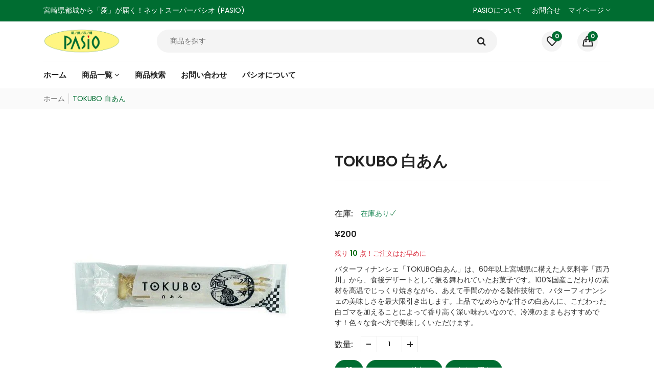

--- FILE ---
content_type: text/html; charset=utf-8
request_url: https://store.pasio.net/products/tokubo-white-beans
body_size: 39028
content:
<!doctype html>
<html class="no-js supports-no-cookies " lang="ja">
<head>
  <!-- Basic and Helper page needs -->
  <meta charset="utf-8">
  <meta http-equiv="x-ua-compatible" content="IE=edge">
  <meta name="viewport" content="width=device-width,initial-scale=1">
  <!-- Google tag (gtag.js) -->
<script async src="https://www.googletagmanager.com/gtag/js?id=G-81GF3D3DJC"></script>
<script>
  window.dataLayer = window.dataLayer || [];
  function gtag(){dataLayer.push(arguments);}
  gtag('js', new Date());

  gtag('config', 'G-81GF3D3DJC');
</script>
  <meta name="theme-color" content="#006d31"><link rel="preload" as="font" href="//store.pasio.net/cdn/fonts/poppins/poppins_n5.ad5b4b72b59a00358afc706450c864c3c8323842.woff2" type="font/woff2" crossorigin>
  <link rel="preload" as="font" href="//store.pasio.net/cdn/fonts/poppins/poppins_n4.0ba78fa5af9b0e1a374041b3ceaadf0a43b41362.woff2" type="font/woff2" crossorigin>
  <link rel="preload" as="font" href="//store.pasio.net/cdn/fonts/poppins/poppins_n7.56758dcf284489feb014a026f3727f2f20a54626.woff2" type="font/woff2" crossorigin>
  <link rel="preload" as="font" href="//store.pasio.net/cdn/fonts/poppins/poppins_n7.56758dcf284489feb014a026f3727f2f20a54626.woff2" type="font/woff2" crossorigin>
  <link rel="preload" as="font" href="//store.pasio.net/cdn/fonts/poppins/poppins_i4.846ad1e22474f856bd6b81ba4585a60799a9f5d2.woff2" type="font/woff2" crossorigin>
  <link rel="preload" as="font" href="//store.pasio.net/cdn/fonts/poppins/poppins_i7.42fd71da11e9d101e1e6c7932199f925f9eea42d.woff2" type="font/woff2" crossorigin>
  <link rel="preload" as="font" href="//store.pasio.net/cdn/fonts/poppins/poppins_n6.aa29d4918bc243723d56b59572e18228ed0786f6.woff2" type="font/woff2" crossorigin>
  <link rel="preload" as="font" href="/cdn/shop/t/4/assets/ionicons.ttf?v=2.0.0" type="font/ttf" crossorigin>
  <link rel="preload" as="font" href="/cdn/shop/t/4/assets/Simple-Line-Icons.woff2?v=2.4.0" type="font/woff2" crossorigin>
  <link rel="preload" as="font" href="/cdn/shop/t/4/assets/fontawesome-webfont.woff2?v=4.7.0" type="font/woff2" crossorigin>
  <!-- <link rel="preload" as="font" href="https://cdnjs.cloudflare.com/ajax/libs/font-awesome/6.5.2/webfonts/fa-v4compatibility.woff2" type="font/woff2" crossorigin>   -->
  <link rel="preload" as="font" href="/cdn/shop/t/4/assets/themify.woff?-fvbane" type="font/woff" crossorigin>

  <link rel="canonical" href="https://store.pasio.net/products/tokubo-white-beans"><link rel="shortcut icon" href="//store.pasio.net/cdn/shop/files/pasio_favicon_32x32.svg?v=1682063080" type="image/png" /><!-- Title and description -->
  
  <title>
  TOKUBO白あん | なめらかな白あんがたっぷり | ネットスーパーパシオ (PASIO)
  
  
  
  
</title>
  <meta name="description" content="バターフィナンシェの「TOKUBO白あん」に、上品でなめらかな甘さがある白あんがふんだんに使っています。一口食べると止まりません！ネットスーパーパシオ (PASIO)は24時間受付、最短で宅配します。"><!-- Code to get rid of spam index sites; 参考：https://webutubutu.com/webdesign/11116 --!><!-- Helpers -->
  <!-- /snippets/social-meta-tags.liquid -->


  <meta property="og:type" content="product">
  <meta property="og:title" content="TOKUBO 白あん">
  
    <meta property="og:image" content="http://store.pasio.net/cdn/shop/products/tokubo-white-beans-front-view2-197579_grande.jpg?v=1687252742">
    <meta property="og:image:secure_url" content="https://store.pasio.net/cdn/shop/products/tokubo-white-beans-front-view2-197579_grande.jpg?v=1687252742">
  
    <meta property="og:image" content="http://store.pasio.net/cdn/shop/products/tokubo-white-beans-front-view-929021_grande.jpg?v=1687252742">
    <meta property="og:image:secure_url" content="https://store.pasio.net/cdn/shop/products/tokubo-white-beans-front-view-929021_grande.jpg?v=1687252742">
  
  <meta property="og:description" content="宮崎県の料亭で生まれたバターフィナンシェ「TOKUBO (とくぼう)」は、九州の素材を厳選して使用し、高品質なバターや小麦粉を使って作られています。
そのため、焼き上がりはとても香り高く、口に入れた瞬間に美味しさが広がります。 また、どんな温度でも美味しく食べられることが特徴です。冷凍の状態でそのまま食べると、アイスとフィナンシェの間のようなキメが細かく、食べ応えのある新感覚を味わうことができます。自然解凍すると、フィナンシェの本来のしっとりとした食感も体験できます。また、トースターで焼くと、バターの香りが引き立ち、焼きたてのようなサクサクとした食感を楽しめます。
 「TOKUBO」は、低価格でも提供されていることが魅力の一つです。素材や製造工程にはこだわりがありますが、原価を度外視した素材をふんだんに使って、丁寧に焼き上がり美味しいお菓子だからこそ、食べた人を笑顔にする秘訣です。素材と製作をこだわりつつも低価格で提供できるのは、宮崎ならではのおもてなしです。 
宮崎県の料亭で生まれたこだわりの「TOKUBO」ですが、現在はスーパーでも販売されています。ギフトやお土産にもお勧めです。お好みの食べ方を見つけてみてください。">
  <meta property="og:price:amount" content="200">
  <meta property="og:price:currency" content="JPY">

<meta property="og:url" content="https://store.pasio.net/products/tokubo-white-beans">
<meta property="og:site_name" content="ネットスーパーパシオ (PASIO)">




  <meta name="twitter:card" content="summary">


  <meta name="twitter:title" content="TOKUBO 白あん">
  <meta name="twitter:description" content="宮崎県の料亭で生まれたバターフィナンシェ「TOKUBO (とくぼう)」は、九州の素材を厳選して使用し、高品質なバターや小麦粉を使って作られています。
そのため、焼き上がりはとても香り高く、口に入れた瞬間に美味しさが広がります。 また、どんな温度でも美味しく食べられることが特徴です。冷凍の状態でそのまま食べると、アイスとフィナンシェの間のようなキメが細かく、食べ応えのある新感覚を味わうことができます">
  <meta name="twitter:image" content="https://store.pasio.net/cdn/shop/products/tokubo-white-beans-front-view-929021_grande.jpg?v=1687252742">
  <meta name="twitter:image:width" content="600">
  <meta name="twitter:image:height" content="600">



  <!-- CSS -->
  <style>*,::after,::before{box-sizing:border-box}body{font-family: var(--font-stack-body);font-weight: var(--font-weight-body);font-style: var(--font-style-body);}h1,h2,h3,h4,h5,h6{font-family: var(--font-stack-header);font-weight: var(--font-weight-header);font-style: var(--font-style-header);}
    @font-face {
  font-family: Poppins;
  font-weight: 500;
  font-style: normal;
  font-display: swap;
  src: url("//store.pasio.net/cdn/fonts/poppins/poppins_n5.ad5b4b72b59a00358afc706450c864c3c8323842.woff2") format("woff2"),
       url("//store.pasio.net/cdn/fonts/poppins/poppins_n5.33757fdf985af2d24b32fcd84c9a09224d4b2c39.woff") format("woff");
}

    @font-face {
  font-family: Poppins;
  font-weight: 400;
  font-style: normal;
  font-display: swap;
  src: url("//store.pasio.net/cdn/fonts/poppins/poppins_n4.0ba78fa5af9b0e1a374041b3ceaadf0a43b41362.woff2") format("woff2"),
       url("//store.pasio.net/cdn/fonts/poppins/poppins_n4.214741a72ff2596839fc9760ee7a770386cf16ca.woff") format("woff");
}

    @font-face {
  font-family: Poppins;
  font-weight: 700;
  font-style: normal;
  font-display: swap;
  src: url("//store.pasio.net/cdn/fonts/poppins/poppins_n7.56758dcf284489feb014a026f3727f2f20a54626.woff2") format("woff2"),
       url("//store.pasio.net/cdn/fonts/poppins/poppins_n7.f34f55d9b3d3205d2cd6f64955ff4b36f0cfd8da.woff") format("woff");
}

    @font-face {
  font-family: Poppins;
  font-weight: 700;
  font-style: normal;
  font-display: swap;
  src: url("//store.pasio.net/cdn/fonts/poppins/poppins_n7.56758dcf284489feb014a026f3727f2f20a54626.woff2") format("woff2"),
       url("//store.pasio.net/cdn/fonts/poppins/poppins_n7.f34f55d9b3d3205d2cd6f64955ff4b36f0cfd8da.woff") format("woff");
}

    @font-face {
  font-family: Poppins;
  font-weight: 400;
  font-style: italic;
  font-display: swap;
  src: url("//store.pasio.net/cdn/fonts/poppins/poppins_i4.846ad1e22474f856bd6b81ba4585a60799a9f5d2.woff2") format("woff2"),
       url("//store.pasio.net/cdn/fonts/poppins/poppins_i4.56b43284e8b52fc64c1fd271f289a39e8477e9ec.woff") format("woff");
}

    @font-face {
  font-family: Poppins;
  font-weight: 700;
  font-style: italic;
  font-display: swap;
  src: url("//store.pasio.net/cdn/fonts/poppins/poppins_i7.42fd71da11e9d101e1e6c7932199f925f9eea42d.woff2") format("woff2"),
       url("//store.pasio.net/cdn/fonts/poppins/poppins_i7.ec8499dbd7616004e21155106d13837fff4cf556.woff") format("woff");
}

    @font-face {
  font-family: Poppins;
  font-weight: 600;
  font-style: normal;
  font-display: swap;
  src: url("//store.pasio.net/cdn/fonts/poppins/poppins_n6.aa29d4918bc243723d56b59572e18228ed0786f6.woff2") format("woff2"),
       url("//store.pasio.net/cdn/fonts/poppins/poppins_n6.5f815d845fe073750885d5b7e619ee00e8111208.woff") format("woff");
}

  </style><link href="//store.pasio.net/cdn/shop/t/4/assets/bootstrap.min.css?v=148578714325549562031677218174" rel="stylesheet" type="text/css" media="all" />
<link href="//store.pasio.net/cdn/shop/t/4/assets/font-awesome.min.css?v=82033963053597378721720501606" rel="stylesheet" type="text/css" media="all" />
<link href="//store.pasio.net/cdn/shop/t/4/assets/owl.carousel.min.css?v=70516089817612781961681383183" rel="stylesheet" type="text/css" media="all" />
<link href="//store.pasio.net/cdn/shop/t/4/assets/owl.theme.default.min.css?v=135046118358282713361677218175" rel="stylesheet" type="text/css" media="all" />
<link href="//store.pasio.net/cdn/shop/t/4/assets/swiper.min.css?v=168954572340863736781681901145" rel="stylesheet" type="text/css" media="all" />
<link href="//store.pasio.net/cdn/shop/t/4/assets/themify-icons.css?v=21990079085024810511688965553" rel="stylesheet" type="text/css" media="all" />
<link href="//store.pasio.net/cdn/shop/t/4/assets/simple-line-icons.css?v=140377446120933282551688965394" rel="stylesheet" type="text/css" media="all" />
<link href="//store.pasio.net/cdn/shop/t/4/assets/ionicons.min.css?v=159452042527766669471688965198" rel="stylesheet" type="text/css" media="all" />
<link href="//store.pasio.net/cdn/shop/t/4/assets/plugins.css?v=104516409424669372401677218175" rel="stylesheet" type="text/css" media="all" />

<link href="//store.pasio.net/cdn/shop/t/4/assets/style.css?v=46391892543650627541728964499" rel="stylesheet" type="text/css" media="all" />
<link href="//store.pasio.net/cdn/shop/t/4/assets/theme-custom.css?v=127902111394607183421677218176" rel="stylesheet" type="text/css" media="all" />
<link href="//store.pasio.net/cdn/shop/t/4/assets/skin-theme.css?v=138918317551637763121682656156" rel="stylesheet" type="text/css" media="all" /><!-- Header hook for plugins --><script>window.performance && window.performance.mark && window.performance.mark('shopify.content_for_header.start');</script><meta id="shopify-digital-wallet" name="shopify-digital-wallet" content="/68271800605/digital_wallets/dialog">
<meta name="shopify-checkout-api-token" content="9343cf43eaf1a88bf03df75d6eeee856">
<link rel="alternate" type="application/json+oembed" href="https://store.pasio.net/products/tokubo-white-beans.oembed">
<script async="async" src="/checkouts/internal/preloads.js?locale=ja-JP"></script>
<link rel="preconnect" href="https://shop.app" crossorigin="anonymous">
<script async="async" src="https://shop.app/checkouts/internal/preloads.js?locale=ja-JP&shop_id=68271800605" crossorigin="anonymous"></script>
<script id="apple-pay-shop-capabilities" type="application/json">{"shopId":68271800605,"countryCode":"JP","currencyCode":"JPY","merchantCapabilities":["supports3DS"],"merchantId":"gid:\/\/shopify\/Shop\/68271800605","merchantName":"ネットスーパーパシオ (PASIO)","requiredBillingContactFields":["postalAddress","email","phone"],"requiredShippingContactFields":["postalAddress","email","phone"],"shippingType":"shipping","supportedNetworks":["visa","masterCard","amex","jcb","discover"],"total":{"type":"pending","label":"ネットスーパーパシオ (PASIO)","amount":"1.00"},"shopifyPaymentsEnabled":true,"supportsSubscriptions":true}</script>
<script id="shopify-features" type="application/json">{"accessToken":"9343cf43eaf1a88bf03df75d6eeee856","betas":["rich-media-storefront-analytics"],"domain":"store.pasio.net","predictiveSearch":false,"shopId":68271800605,"locale":"ja"}</script>
<script>var Shopify = Shopify || {};
Shopify.shop = "supermarket-pasio.myshopify.com";
Shopify.locale = "ja";
Shopify.currency = {"active":"JPY","rate":"1.0"};
Shopify.country = "JP";
Shopify.theme = {"name":"Pasio (Vegist-06)","id":144159244573,"schema_name":"Vegist","schema_version":"1.22","theme_store_id":null,"role":"main"};
Shopify.theme.handle = "null";
Shopify.theme.style = {"id":null,"handle":null};
Shopify.cdnHost = "store.pasio.net/cdn";
Shopify.routes = Shopify.routes || {};
Shopify.routes.root = "/";</script>
<script type="module">!function(o){(o.Shopify=o.Shopify||{}).modules=!0}(window);</script>
<script>!function(o){function n(){var o=[];function n(){o.push(Array.prototype.slice.apply(arguments))}return n.q=o,n}var t=o.Shopify=o.Shopify||{};t.loadFeatures=n(),t.autoloadFeatures=n()}(window);</script>
<script>
  window.ShopifyPay = window.ShopifyPay || {};
  window.ShopifyPay.apiHost = "shop.app\/pay";
  window.ShopifyPay.redirectState = null;
</script>
<script id="shop-js-analytics" type="application/json">{"pageType":"product"}</script>
<script defer="defer" async type="module" src="//store.pasio.net/cdn/shopifycloud/shop-js/modules/v2/client.init-shop-cart-sync_CRO8OuKI.ja.esm.js"></script>
<script defer="defer" async type="module" src="//store.pasio.net/cdn/shopifycloud/shop-js/modules/v2/chunk.common_A56sv42F.esm.js"></script>
<script type="module">
  await import("//store.pasio.net/cdn/shopifycloud/shop-js/modules/v2/client.init-shop-cart-sync_CRO8OuKI.ja.esm.js");
await import("//store.pasio.net/cdn/shopifycloud/shop-js/modules/v2/chunk.common_A56sv42F.esm.js");

  window.Shopify.SignInWithShop?.initShopCartSync?.({"fedCMEnabled":true,"windoidEnabled":true});

</script>
<script>
  window.Shopify = window.Shopify || {};
  if (!window.Shopify.featureAssets) window.Shopify.featureAssets = {};
  window.Shopify.featureAssets['shop-js'] = {"shop-cart-sync":["modules/v2/client.shop-cart-sync_Rbupk0-S.ja.esm.js","modules/v2/chunk.common_A56sv42F.esm.js"],"init-fed-cm":["modules/v2/client.init-fed-cm_Brlme73P.ja.esm.js","modules/v2/chunk.common_A56sv42F.esm.js"],"shop-button":["modules/v2/client.shop-button_CAOYMen2.ja.esm.js","modules/v2/chunk.common_A56sv42F.esm.js"],"shop-cash-offers":["modules/v2/client.shop-cash-offers_ivvZeP39.ja.esm.js","modules/v2/chunk.common_A56sv42F.esm.js","modules/v2/chunk.modal_ILhUGby7.esm.js"],"init-windoid":["modules/v2/client.init-windoid_BLzf7E_S.ja.esm.js","modules/v2/chunk.common_A56sv42F.esm.js"],"init-shop-email-lookup-coordinator":["modules/v2/client.init-shop-email-lookup-coordinator_Dz-pgYZI.ja.esm.js","modules/v2/chunk.common_A56sv42F.esm.js"],"shop-toast-manager":["modules/v2/client.shop-toast-manager_BRuj-JEc.ja.esm.js","modules/v2/chunk.common_A56sv42F.esm.js"],"shop-login-button":["modules/v2/client.shop-login-button_DgSCIKnN.ja.esm.js","modules/v2/chunk.common_A56sv42F.esm.js","modules/v2/chunk.modal_ILhUGby7.esm.js"],"avatar":["modules/v2/client.avatar_BTnouDA3.ja.esm.js"],"pay-button":["modules/v2/client.pay-button_CxybczQF.ja.esm.js","modules/v2/chunk.common_A56sv42F.esm.js"],"init-shop-cart-sync":["modules/v2/client.init-shop-cart-sync_CRO8OuKI.ja.esm.js","modules/v2/chunk.common_A56sv42F.esm.js"],"init-customer-accounts":["modules/v2/client.init-customer-accounts_B7JfRd7a.ja.esm.js","modules/v2/client.shop-login-button_DgSCIKnN.ja.esm.js","modules/v2/chunk.common_A56sv42F.esm.js","modules/v2/chunk.modal_ILhUGby7.esm.js"],"init-shop-for-new-customer-accounts":["modules/v2/client.init-shop-for-new-customer-accounts_DuVdZwgs.ja.esm.js","modules/v2/client.shop-login-button_DgSCIKnN.ja.esm.js","modules/v2/chunk.common_A56sv42F.esm.js","modules/v2/chunk.modal_ILhUGby7.esm.js"],"init-customer-accounts-sign-up":["modules/v2/client.init-customer-accounts-sign-up_Bo1CzG-w.ja.esm.js","modules/v2/client.shop-login-button_DgSCIKnN.ja.esm.js","modules/v2/chunk.common_A56sv42F.esm.js","modules/v2/chunk.modal_ILhUGby7.esm.js"],"checkout-modal":["modules/v2/client.checkout-modal_B2T2_lCJ.ja.esm.js","modules/v2/chunk.common_A56sv42F.esm.js","modules/v2/chunk.modal_ILhUGby7.esm.js"],"shop-follow-button":["modules/v2/client.shop-follow-button_Bkz4TQZn.ja.esm.js","modules/v2/chunk.common_A56sv42F.esm.js","modules/v2/chunk.modal_ILhUGby7.esm.js"],"lead-capture":["modules/v2/client.lead-capture_C6eAi-6_.ja.esm.js","modules/v2/chunk.common_A56sv42F.esm.js","modules/v2/chunk.modal_ILhUGby7.esm.js"],"shop-login":["modules/v2/client.shop-login_QcPsljo4.ja.esm.js","modules/v2/chunk.common_A56sv42F.esm.js","modules/v2/chunk.modal_ILhUGby7.esm.js"],"payment-terms":["modules/v2/client.payment-terms_Dt9LCeZF.ja.esm.js","modules/v2/chunk.common_A56sv42F.esm.js","modules/v2/chunk.modal_ILhUGby7.esm.js"]};
</script>
<script id="__st">var __st={"a":68271800605,"offset":32400,"reqid":"92489281-3d60-4201-b730-af77cd74a6ae-1768378097","pageurl":"store.pasio.net\/products\/tokubo-white-beans","u":"b24442ad45ad","p":"product","rtyp":"product","rid":8249801310493};</script>
<script>window.ShopifyPaypalV4VisibilityTracking = true;</script>
<script id="captcha-bootstrap">!function(){'use strict';const t='contact',e='account',n='new_comment',o=[[t,t],['blogs',n],['comments',n],[t,'customer']],c=[[e,'customer_login'],[e,'guest_login'],[e,'recover_customer_password'],[e,'create_customer']],r=t=>t.map((([t,e])=>`form[action*='/${t}']:not([data-nocaptcha='true']) input[name='form_type'][value='${e}']`)).join(','),a=t=>()=>t?[...document.querySelectorAll(t)].map((t=>t.form)):[];function s(){const t=[...o],e=r(t);return a(e)}const i='password',u='form_key',d=['recaptcha-v3-token','g-recaptcha-response','h-captcha-response',i],f=()=>{try{return window.sessionStorage}catch{return}},m='__shopify_v',_=t=>t.elements[u];function p(t,e,n=!1){try{const o=window.sessionStorage,c=JSON.parse(o.getItem(e)),{data:r}=function(t){const{data:e,action:n}=t;return t[m]||n?{data:e,action:n}:{data:t,action:n}}(c);for(const[e,n]of Object.entries(r))t.elements[e]&&(t.elements[e].value=n);n&&o.removeItem(e)}catch(o){console.error('form repopulation failed',{error:o})}}const l='form_type',E='cptcha';function T(t){t.dataset[E]=!0}const w=window,h=w.document,L='Shopify',v='ce_forms',y='captcha';let A=!1;((t,e)=>{const n=(g='f06e6c50-85a8-45c8-87d0-21a2b65856fe',I='https://cdn.shopify.com/shopifycloud/storefront-forms-hcaptcha/ce_storefront_forms_captcha_hcaptcha.v1.5.2.iife.js',D={infoText:'hCaptchaによる保護',privacyText:'プライバシー',termsText:'利用規約'},(t,e,n)=>{const o=w[L][v],c=o.bindForm;if(c)return c(t,g,e,D).then(n);var r;o.q.push([[t,g,e,D],n]),r=I,A||(h.body.append(Object.assign(h.createElement('script'),{id:'captcha-provider',async:!0,src:r})),A=!0)});var g,I,D;w[L]=w[L]||{},w[L][v]=w[L][v]||{},w[L][v].q=[],w[L][y]=w[L][y]||{},w[L][y].protect=function(t,e){n(t,void 0,e),T(t)},Object.freeze(w[L][y]),function(t,e,n,w,h,L){const[v,y,A,g]=function(t,e,n){const i=e?o:[],u=t?c:[],d=[...i,...u],f=r(d),m=r(i),_=r(d.filter((([t,e])=>n.includes(e))));return[a(f),a(m),a(_),s()]}(w,h,L),I=t=>{const e=t.target;return e instanceof HTMLFormElement?e:e&&e.form},D=t=>v().includes(t);t.addEventListener('submit',(t=>{const e=I(t);if(!e)return;const n=D(e)&&!e.dataset.hcaptchaBound&&!e.dataset.recaptchaBound,o=_(e),c=g().includes(e)&&(!o||!o.value);(n||c)&&t.preventDefault(),c&&!n&&(function(t){try{if(!f())return;!function(t){const e=f();if(!e)return;const n=_(t);if(!n)return;const o=n.value;o&&e.removeItem(o)}(t);const e=Array.from(Array(32),(()=>Math.random().toString(36)[2])).join('');!function(t,e){_(t)||t.append(Object.assign(document.createElement('input'),{type:'hidden',name:u})),t.elements[u].value=e}(t,e),function(t,e){const n=f();if(!n)return;const o=[...t.querySelectorAll(`input[type='${i}']`)].map((({name:t})=>t)),c=[...d,...o],r={};for(const[a,s]of new FormData(t).entries())c.includes(a)||(r[a]=s);n.setItem(e,JSON.stringify({[m]:1,action:t.action,data:r}))}(t,e)}catch(e){console.error('failed to persist form',e)}}(e),e.submit())}));const S=(t,e)=>{t&&!t.dataset[E]&&(n(t,e.some((e=>e===t))),T(t))};for(const o of['focusin','change'])t.addEventListener(o,(t=>{const e=I(t);D(e)&&S(e,y())}));const B=e.get('form_key'),M=e.get(l),P=B&&M;t.addEventListener('DOMContentLoaded',(()=>{const t=y();if(P)for(const e of t)e.elements[l].value===M&&p(e,B);[...new Set([...A(),...v().filter((t=>'true'===t.dataset.shopifyCaptcha))])].forEach((e=>S(e,t)))}))}(h,new URLSearchParams(w.location.search),n,t,e,['guest_login'])})(!0,!0)}();</script>
<script integrity="sha256-4kQ18oKyAcykRKYeNunJcIwy7WH5gtpwJnB7kiuLZ1E=" data-source-attribution="shopify.loadfeatures" defer="defer" src="//store.pasio.net/cdn/shopifycloud/storefront/assets/storefront/load_feature-a0a9edcb.js" crossorigin="anonymous"></script>
<script crossorigin="anonymous" defer="defer" src="//store.pasio.net/cdn/shopifycloud/storefront/assets/shopify_pay/storefront-65b4c6d7.js?v=20250812"></script>
<script data-source-attribution="shopify.dynamic_checkout.dynamic.init">var Shopify=Shopify||{};Shopify.PaymentButton=Shopify.PaymentButton||{isStorefrontPortableWallets:!0,init:function(){window.Shopify.PaymentButton.init=function(){};var t=document.createElement("script");t.src="https://store.pasio.net/cdn/shopifycloud/portable-wallets/latest/portable-wallets.ja.js",t.type="module",document.head.appendChild(t)}};
</script>
<script data-source-attribution="shopify.dynamic_checkout.buyer_consent">
  function portableWalletsHideBuyerConsent(e){var t=document.getElementById("shopify-buyer-consent"),n=document.getElementById("shopify-subscription-policy-button");t&&n&&(t.classList.add("hidden"),t.setAttribute("aria-hidden","true"),n.removeEventListener("click",e))}function portableWalletsShowBuyerConsent(e){var t=document.getElementById("shopify-buyer-consent"),n=document.getElementById("shopify-subscription-policy-button");t&&n&&(t.classList.remove("hidden"),t.removeAttribute("aria-hidden"),n.addEventListener("click",e))}window.Shopify?.PaymentButton&&(window.Shopify.PaymentButton.hideBuyerConsent=portableWalletsHideBuyerConsent,window.Shopify.PaymentButton.showBuyerConsent=portableWalletsShowBuyerConsent);
</script>
<script data-source-attribution="shopify.dynamic_checkout.cart.bootstrap">document.addEventListener("DOMContentLoaded",(function(){function t(){return document.querySelector("shopify-accelerated-checkout-cart, shopify-accelerated-checkout")}if(t())Shopify.PaymentButton.init();else{new MutationObserver((function(e,n){t()&&(Shopify.PaymentButton.init(),n.disconnect())})).observe(document.body,{childList:!0,subtree:!0})}}));
</script>
<link id="shopify-accelerated-checkout-styles" rel="stylesheet" media="screen" href="https://store.pasio.net/cdn/shopifycloud/portable-wallets/latest/accelerated-checkout-backwards-compat.css" crossorigin="anonymous">
<style id="shopify-accelerated-checkout-cart">
        #shopify-buyer-consent {
  margin-top: 1em;
  display: inline-block;
  width: 100%;
}

#shopify-buyer-consent.hidden {
  display: none;
}

#shopify-subscription-policy-button {
  background: none;
  border: none;
  padding: 0;
  text-decoration: underline;
  font-size: inherit;
  cursor: pointer;
}

#shopify-subscription-policy-button::before {
  box-shadow: none;
}

      </style>

<script>window.performance && window.performance.mark && window.performance.mark('shopify.content_for_header.end');</script><!-- /snippets/oldIE-js.liquid -->


<!--[if lt IE 9]>
<script src="//cdnjs.cloudflare.com/ajax/libs/html5shiv/3.7.2/html5shiv.min.js" type="text/javascript"></script>
<script src="//store.pasio.net/cdn/shop/t/4/assets/respond.min.js?v=52248677837542619231677218175" type="text/javascript"></script>
<link href="//store.pasio.net/cdn/shop/t/4/assets/respond-proxy.html" id="respond-proxy" rel="respond-proxy" />
<link href="//store.pasio.net/search?q=9ed9f410ba3baf1f702747589fdff9af" id="respond-redirect" rel="respond-redirect" />
<script src="//store.pasio.net/search?q=9ed9f410ba3baf1f702747589fdff9af" type="text/javascript"></script>
<![endif]-->


  <!-- JS --><script src="//store.pasio.net/cdn/shop/t/4/assets/modernizr-2.8.3.min.js?v=174727525422211915231677218175" defer></script>
<script src="//store.pasio.net/cdn/shop/t/4/assets/jquery-1.12.0.min.js?v=26125491333224242881710993875" defer></script>
<script src="//store.pasio.net/cdn/shop/t/4/assets/bootstrap.bundle.min.js?v=178806464053651140501677218174" defer></script>
<script src="//store.pasio.net/cdn/shop/t/4/assets/plugins.js?v=96802891699558425321688967430" defer></script>
<script src="//store.pasio.net/cdn/shop/t/4/assets/owl.carousel.min.js?v=97891440811553454251677218175" defer></script>
<script src="//store.pasio.net/cdn/shop/t/4/assets/swiper.min.js?v=125509845551321791351681901138" defer></script>
<script src="//store.pasio.net/cdn/shop/t/4/assets/jquery.lazyload.min.js?v=125476379253928989431677218175" defer></script>
<script src="//store.pasio.net/cdn/shop/t/4/assets/imagesloaded.pkgd.min.js?v=58209854333173575541677218174" defer></script>
<script src="//store.pasio.net/cdn/shop/t/4/assets/jquery.isotope.min.js?v=91911861347149225011677218175" defer></script>
<!-- Ajax Cart js -->
<script src="//store.pasio.net/cdn/shopifycloud/storefront/assets/themes_support/option_selection-b017cd28.js" defer></script>
<script src="//store.pasio.net/cdn/shopifycloud/storefront/assets/themes_support/api.jquery-7ab1a3a4.js" defer></script>
<script src="//store.pasio.net/cdn/shop/t/4/assets/jquery.countTo.js?v=114738705482761559801677218175" defer></script>
<script src="//store.pasio.net/cdn/shop/t/4/assets/main.js?v=43700355402681965871711009128" defer></script>

  <script src="//store.pasio.net/cdn/shopifycloud/storefront/assets/themes_support/shopify_common-5f594365.js" defer></script>
  
<link href="https://monorail-edge.shopifysvc.com" rel="dns-prefetch">
<script>(function(){if ("sendBeacon" in navigator && "performance" in window) {try {var session_token_from_headers = performance.getEntriesByType('navigation')[0].serverTiming.find(x => x.name == '_s').description;} catch {var session_token_from_headers = undefined;}var session_cookie_matches = document.cookie.match(/_shopify_s=([^;]*)/);var session_token_from_cookie = session_cookie_matches && session_cookie_matches.length === 2 ? session_cookie_matches[1] : "";var session_token = session_token_from_headers || session_token_from_cookie || "";function handle_abandonment_event(e) {var entries = performance.getEntries().filter(function(entry) {return /monorail-edge.shopifysvc.com/.test(entry.name);});if (!window.abandonment_tracked && entries.length === 0) {window.abandonment_tracked = true;var currentMs = Date.now();var navigation_start = performance.timing.navigationStart;var payload = {shop_id: 68271800605,url: window.location.href,navigation_start,duration: currentMs - navigation_start,session_token,page_type: "product"};window.navigator.sendBeacon("https://monorail-edge.shopifysvc.com/v1/produce", JSON.stringify({schema_id: "online_store_buyer_site_abandonment/1.1",payload: payload,metadata: {event_created_at_ms: currentMs,event_sent_at_ms: currentMs}}));}}window.addEventListener('pagehide', handle_abandonment_event);}}());</script>
<script id="web-pixels-manager-setup">(function e(e,d,r,n,o){if(void 0===o&&(o={}),!Boolean(null===(a=null===(i=window.Shopify)||void 0===i?void 0:i.analytics)||void 0===a?void 0:a.replayQueue)){var i,a;window.Shopify=window.Shopify||{};var t=window.Shopify;t.analytics=t.analytics||{};var s=t.analytics;s.replayQueue=[],s.publish=function(e,d,r){return s.replayQueue.push([e,d,r]),!0};try{self.performance.mark("wpm:start")}catch(e){}var l=function(){var e={modern:/Edge?\/(1{2}[4-9]|1[2-9]\d|[2-9]\d{2}|\d{4,})\.\d+(\.\d+|)|Firefox\/(1{2}[4-9]|1[2-9]\d|[2-9]\d{2}|\d{4,})\.\d+(\.\d+|)|Chrom(ium|e)\/(9{2}|\d{3,})\.\d+(\.\d+|)|(Maci|X1{2}).+ Version\/(15\.\d+|(1[6-9]|[2-9]\d|\d{3,})\.\d+)([,.]\d+|)( \(\w+\)|)( Mobile\/\w+|) Safari\/|Chrome.+OPR\/(9{2}|\d{3,})\.\d+\.\d+|(CPU[ +]OS|iPhone[ +]OS|CPU[ +]iPhone|CPU IPhone OS|CPU iPad OS)[ +]+(15[._]\d+|(1[6-9]|[2-9]\d|\d{3,})[._]\d+)([._]\d+|)|Android:?[ /-](13[3-9]|1[4-9]\d|[2-9]\d{2}|\d{4,})(\.\d+|)(\.\d+|)|Android.+Firefox\/(13[5-9]|1[4-9]\d|[2-9]\d{2}|\d{4,})\.\d+(\.\d+|)|Android.+Chrom(ium|e)\/(13[3-9]|1[4-9]\d|[2-9]\d{2}|\d{4,})\.\d+(\.\d+|)|SamsungBrowser\/([2-9]\d|\d{3,})\.\d+/,legacy:/Edge?\/(1[6-9]|[2-9]\d|\d{3,})\.\d+(\.\d+|)|Firefox\/(5[4-9]|[6-9]\d|\d{3,})\.\d+(\.\d+|)|Chrom(ium|e)\/(5[1-9]|[6-9]\d|\d{3,})\.\d+(\.\d+|)([\d.]+$|.*Safari\/(?![\d.]+ Edge\/[\d.]+$))|(Maci|X1{2}).+ Version\/(10\.\d+|(1[1-9]|[2-9]\d|\d{3,})\.\d+)([,.]\d+|)( \(\w+\)|)( Mobile\/\w+|) Safari\/|Chrome.+OPR\/(3[89]|[4-9]\d|\d{3,})\.\d+\.\d+|(CPU[ +]OS|iPhone[ +]OS|CPU[ +]iPhone|CPU IPhone OS|CPU iPad OS)[ +]+(10[._]\d+|(1[1-9]|[2-9]\d|\d{3,})[._]\d+)([._]\d+|)|Android:?[ /-](13[3-9]|1[4-9]\d|[2-9]\d{2}|\d{4,})(\.\d+|)(\.\d+|)|Mobile Safari.+OPR\/([89]\d|\d{3,})\.\d+\.\d+|Android.+Firefox\/(13[5-9]|1[4-9]\d|[2-9]\d{2}|\d{4,})\.\d+(\.\d+|)|Android.+Chrom(ium|e)\/(13[3-9]|1[4-9]\d|[2-9]\d{2}|\d{4,})\.\d+(\.\d+|)|Android.+(UC? ?Browser|UCWEB|U3)[ /]?(15\.([5-9]|\d{2,})|(1[6-9]|[2-9]\d|\d{3,})\.\d+)\.\d+|SamsungBrowser\/(5\.\d+|([6-9]|\d{2,})\.\d+)|Android.+MQ{2}Browser\/(14(\.(9|\d{2,})|)|(1[5-9]|[2-9]\d|\d{3,})(\.\d+|))(\.\d+|)|K[Aa][Ii]OS\/(3\.\d+|([4-9]|\d{2,})\.\d+)(\.\d+|)/},d=e.modern,r=e.legacy,n=navigator.userAgent;return n.match(d)?"modern":n.match(r)?"legacy":"unknown"}(),u="modern"===l?"modern":"legacy",c=(null!=n?n:{modern:"",legacy:""})[u],f=function(e){return[e.baseUrl,"/wpm","/b",e.hashVersion,"modern"===e.buildTarget?"m":"l",".js"].join("")}({baseUrl:d,hashVersion:r,buildTarget:u}),m=function(e){var d=e.version,r=e.bundleTarget,n=e.surface,o=e.pageUrl,i=e.monorailEndpoint;return{emit:function(e){var a=e.status,t=e.errorMsg,s=(new Date).getTime(),l=JSON.stringify({metadata:{event_sent_at_ms:s},events:[{schema_id:"web_pixels_manager_load/3.1",payload:{version:d,bundle_target:r,page_url:o,status:a,surface:n,error_msg:t},metadata:{event_created_at_ms:s}}]});if(!i)return console&&console.warn&&console.warn("[Web Pixels Manager] No Monorail endpoint provided, skipping logging."),!1;try{return self.navigator.sendBeacon.bind(self.navigator)(i,l)}catch(e){}var u=new XMLHttpRequest;try{return u.open("POST",i,!0),u.setRequestHeader("Content-Type","text/plain"),u.send(l),!0}catch(e){return console&&console.warn&&console.warn("[Web Pixels Manager] Got an unhandled error while logging to Monorail."),!1}}}}({version:r,bundleTarget:l,surface:e.surface,pageUrl:self.location.href,monorailEndpoint:e.monorailEndpoint});try{o.browserTarget=l,function(e){var d=e.src,r=e.async,n=void 0===r||r,o=e.onload,i=e.onerror,a=e.sri,t=e.scriptDataAttributes,s=void 0===t?{}:t,l=document.createElement("script"),u=document.querySelector("head"),c=document.querySelector("body");if(l.async=n,l.src=d,a&&(l.integrity=a,l.crossOrigin="anonymous"),s)for(var f in s)if(Object.prototype.hasOwnProperty.call(s,f))try{l.dataset[f]=s[f]}catch(e){}if(o&&l.addEventListener("load",o),i&&l.addEventListener("error",i),u)u.appendChild(l);else{if(!c)throw new Error("Did not find a head or body element to append the script");c.appendChild(l)}}({src:f,async:!0,onload:function(){if(!function(){var e,d;return Boolean(null===(d=null===(e=window.Shopify)||void 0===e?void 0:e.analytics)||void 0===d?void 0:d.initialized)}()){var d=window.webPixelsManager.init(e)||void 0;if(d){var r=window.Shopify.analytics;r.replayQueue.forEach((function(e){var r=e[0],n=e[1],o=e[2];d.publishCustomEvent(r,n,o)})),r.replayQueue=[],r.publish=d.publishCustomEvent,r.visitor=d.visitor,r.initialized=!0}}},onerror:function(){return m.emit({status:"failed",errorMsg:"".concat(f," has failed to load")})},sri:function(e){var d=/^sha384-[A-Za-z0-9+/=]+$/;return"string"==typeof e&&d.test(e)}(c)?c:"",scriptDataAttributes:o}),m.emit({status:"loading"})}catch(e){m.emit({status:"failed",errorMsg:(null==e?void 0:e.message)||"Unknown error"})}}})({shopId: 68271800605,storefrontBaseUrl: "https://store.pasio.net",extensionsBaseUrl: "https://extensions.shopifycdn.com/cdn/shopifycloud/web-pixels-manager",monorailEndpoint: "https://monorail-edge.shopifysvc.com/unstable/produce_batch",surface: "storefront-renderer",enabledBetaFlags: ["2dca8a86","a0d5f9d2"],webPixelsConfigList: [{"id":"770375965","configuration":"{\"config\":\"{\\\"pixel_id\\\":\\\"G-81GF3D3DJC\\\",\\\"gtag_events\\\":[{\\\"type\\\":\\\"purchase\\\",\\\"action_label\\\":\\\"G-81GF3D3DJC\\\"},{\\\"type\\\":\\\"page_view\\\",\\\"action_label\\\":\\\"G-81GF3D3DJC\\\"},{\\\"type\\\":\\\"view_item\\\",\\\"action_label\\\":\\\"G-81GF3D3DJC\\\"},{\\\"type\\\":\\\"search\\\",\\\"action_label\\\":\\\"G-81GF3D3DJC\\\"},{\\\"type\\\":\\\"add_to_cart\\\",\\\"action_label\\\":\\\"G-81GF3D3DJC\\\"},{\\\"type\\\":\\\"begin_checkout\\\",\\\"action_label\\\":\\\"G-81GF3D3DJC\\\"},{\\\"type\\\":\\\"add_payment_info\\\",\\\"action_label\\\":\\\"G-81GF3D3DJC\\\"}],\\\"enable_monitoring_mode\\\":false}\"}","eventPayloadVersion":"v1","runtimeContext":"OPEN","scriptVersion":"b2a88bafab3e21179ed38636efcd8a93","type":"APP","apiClientId":1780363,"privacyPurposes":[],"dataSharingAdjustments":{"protectedCustomerApprovalScopes":["read_customer_address","read_customer_email","read_customer_name","read_customer_personal_data","read_customer_phone"]}},{"id":"shopify-app-pixel","configuration":"{}","eventPayloadVersion":"v1","runtimeContext":"STRICT","scriptVersion":"0450","apiClientId":"shopify-pixel","type":"APP","privacyPurposes":["ANALYTICS","MARKETING"]},{"id":"shopify-custom-pixel","eventPayloadVersion":"v1","runtimeContext":"LAX","scriptVersion":"0450","apiClientId":"shopify-pixel","type":"CUSTOM","privacyPurposes":["ANALYTICS","MARKETING"]}],isMerchantRequest: false,initData: {"shop":{"name":"ネットスーパーパシオ (PASIO)","paymentSettings":{"currencyCode":"JPY"},"myshopifyDomain":"supermarket-pasio.myshopify.com","countryCode":"JP","storefrontUrl":"https:\/\/store.pasio.net"},"customer":null,"cart":null,"checkout":null,"productVariants":[{"price":{"amount":200.0,"currencyCode":"JPY"},"product":{"title":"TOKUBO 白あん","vendor":"株式会社オンザマーク","id":"8249801310493","untranslatedTitle":"TOKUBO 白あん","url":"\/products\/tokubo-white-beans","type":"バターフィナンシェ"},"id":"44748198183197","image":{"src":"\/\/store.pasio.net\/cdn\/shop\/products\/tokubo-white-beans-front-view-929021.jpg?v=1687252742"},"sku":"4589738980427","title":"Default Title","untranslatedTitle":"Default Title"}],"purchasingCompany":null},},"https://store.pasio.net/cdn","7cecd0b6w90c54c6cpe92089d5m57a67346",{"modern":"","legacy":""},{"shopId":"68271800605","storefrontBaseUrl":"https:\/\/store.pasio.net","extensionBaseUrl":"https:\/\/extensions.shopifycdn.com\/cdn\/shopifycloud\/web-pixels-manager","surface":"storefront-renderer","enabledBetaFlags":"[\"2dca8a86\", \"a0d5f9d2\"]","isMerchantRequest":"false","hashVersion":"7cecd0b6w90c54c6cpe92089d5m57a67346","publish":"custom","events":"[[\"page_viewed\",{}],[\"product_viewed\",{\"productVariant\":{\"price\":{\"amount\":200.0,\"currencyCode\":\"JPY\"},\"product\":{\"title\":\"TOKUBO 白あん\",\"vendor\":\"株式会社オンザマーク\",\"id\":\"8249801310493\",\"untranslatedTitle\":\"TOKUBO 白あん\",\"url\":\"\/products\/tokubo-white-beans\",\"type\":\"バターフィナンシェ\"},\"id\":\"44748198183197\",\"image\":{\"src\":\"\/\/store.pasio.net\/cdn\/shop\/products\/tokubo-white-beans-front-view-929021.jpg?v=1687252742\"},\"sku\":\"4589738980427\",\"title\":\"Default Title\",\"untranslatedTitle\":\"Default Title\"}}]]"});</script><script>
  window.ShopifyAnalytics = window.ShopifyAnalytics || {};
  window.ShopifyAnalytics.meta = window.ShopifyAnalytics.meta || {};
  window.ShopifyAnalytics.meta.currency = 'JPY';
  var meta = {"product":{"id":8249801310493,"gid":"gid:\/\/shopify\/Product\/8249801310493","vendor":"株式会社オンザマーク","type":"バターフィナンシェ","handle":"tokubo-white-beans","variants":[{"id":44748198183197,"price":20000,"name":"TOKUBO 白あん","public_title":null,"sku":"4589738980427"}],"remote":false},"page":{"pageType":"product","resourceType":"product","resourceId":8249801310493,"requestId":"92489281-3d60-4201-b730-af77cd74a6ae-1768378097"}};
  for (var attr in meta) {
    window.ShopifyAnalytics.meta[attr] = meta[attr];
  }
</script>
<script class="analytics">
  (function () {
    var customDocumentWrite = function(content) {
      var jquery = null;

      if (window.jQuery) {
        jquery = window.jQuery;
      } else if (window.Checkout && window.Checkout.$) {
        jquery = window.Checkout.$;
      }

      if (jquery) {
        jquery('body').append(content);
      }
    };

    var hasLoggedConversion = function(token) {
      if (token) {
        return document.cookie.indexOf('loggedConversion=' + token) !== -1;
      }
      return false;
    }

    var setCookieIfConversion = function(token) {
      if (token) {
        var twoMonthsFromNow = new Date(Date.now());
        twoMonthsFromNow.setMonth(twoMonthsFromNow.getMonth() + 2);

        document.cookie = 'loggedConversion=' + token + '; expires=' + twoMonthsFromNow;
      }
    }

    var trekkie = window.ShopifyAnalytics.lib = window.trekkie = window.trekkie || [];
    if (trekkie.integrations) {
      return;
    }
    trekkie.methods = [
      'identify',
      'page',
      'ready',
      'track',
      'trackForm',
      'trackLink'
    ];
    trekkie.factory = function(method) {
      return function() {
        var args = Array.prototype.slice.call(arguments);
        args.unshift(method);
        trekkie.push(args);
        return trekkie;
      };
    };
    for (var i = 0; i < trekkie.methods.length; i++) {
      var key = trekkie.methods[i];
      trekkie[key] = trekkie.factory(key);
    }
    trekkie.load = function(config) {
      trekkie.config = config || {};
      trekkie.config.initialDocumentCookie = document.cookie;
      var first = document.getElementsByTagName('script')[0];
      var script = document.createElement('script');
      script.type = 'text/javascript';
      script.onerror = function(e) {
        var scriptFallback = document.createElement('script');
        scriptFallback.type = 'text/javascript';
        scriptFallback.onerror = function(error) {
                var Monorail = {
      produce: function produce(monorailDomain, schemaId, payload) {
        var currentMs = new Date().getTime();
        var event = {
          schema_id: schemaId,
          payload: payload,
          metadata: {
            event_created_at_ms: currentMs,
            event_sent_at_ms: currentMs
          }
        };
        return Monorail.sendRequest("https://" + monorailDomain + "/v1/produce", JSON.stringify(event));
      },
      sendRequest: function sendRequest(endpointUrl, payload) {
        // Try the sendBeacon API
        if (window && window.navigator && typeof window.navigator.sendBeacon === 'function' && typeof window.Blob === 'function' && !Monorail.isIos12()) {
          var blobData = new window.Blob([payload], {
            type: 'text/plain'
          });

          if (window.navigator.sendBeacon(endpointUrl, blobData)) {
            return true;
          } // sendBeacon was not successful

        } // XHR beacon

        var xhr = new XMLHttpRequest();

        try {
          xhr.open('POST', endpointUrl);
          xhr.setRequestHeader('Content-Type', 'text/plain');
          xhr.send(payload);
        } catch (e) {
          console.log(e);
        }

        return false;
      },
      isIos12: function isIos12() {
        return window.navigator.userAgent.lastIndexOf('iPhone; CPU iPhone OS 12_') !== -1 || window.navigator.userAgent.lastIndexOf('iPad; CPU OS 12_') !== -1;
      }
    };
    Monorail.produce('monorail-edge.shopifysvc.com',
      'trekkie_storefront_load_errors/1.1',
      {shop_id: 68271800605,
      theme_id: 144159244573,
      app_name: "storefront",
      context_url: window.location.href,
      source_url: "//store.pasio.net/cdn/s/trekkie.storefront.55c6279c31a6628627b2ba1c5ff367020da294e2.min.js"});

        };
        scriptFallback.async = true;
        scriptFallback.src = '//store.pasio.net/cdn/s/trekkie.storefront.55c6279c31a6628627b2ba1c5ff367020da294e2.min.js';
        first.parentNode.insertBefore(scriptFallback, first);
      };
      script.async = true;
      script.src = '//store.pasio.net/cdn/s/trekkie.storefront.55c6279c31a6628627b2ba1c5ff367020da294e2.min.js';
      first.parentNode.insertBefore(script, first);
    };
    trekkie.load(
      {"Trekkie":{"appName":"storefront","development":false,"defaultAttributes":{"shopId":68271800605,"isMerchantRequest":null,"themeId":144159244573,"themeCityHash":"13240702291202608967","contentLanguage":"ja","currency":"JPY","eventMetadataId":"96947d95-1b4a-4ce7-a1ad-7a84ec2bd761"},"isServerSideCookieWritingEnabled":true,"monorailRegion":"shop_domain","enabledBetaFlags":["65f19447"]},"Session Attribution":{},"S2S":{"facebookCapiEnabled":false,"source":"trekkie-storefront-renderer","apiClientId":580111}}
    );

    var loaded = false;
    trekkie.ready(function() {
      if (loaded) return;
      loaded = true;

      window.ShopifyAnalytics.lib = window.trekkie;

      var originalDocumentWrite = document.write;
      document.write = customDocumentWrite;
      try { window.ShopifyAnalytics.merchantGoogleAnalytics.call(this); } catch(error) {};
      document.write = originalDocumentWrite;

      window.ShopifyAnalytics.lib.page(null,{"pageType":"product","resourceType":"product","resourceId":8249801310493,"requestId":"92489281-3d60-4201-b730-af77cd74a6ae-1768378097","shopifyEmitted":true});

      var match = window.location.pathname.match(/checkouts\/(.+)\/(thank_you|post_purchase)/)
      var token = match? match[1]: undefined;
      if (!hasLoggedConversion(token)) {
        setCookieIfConversion(token);
        window.ShopifyAnalytics.lib.track("Viewed Product",{"currency":"JPY","variantId":44748198183197,"productId":8249801310493,"productGid":"gid:\/\/shopify\/Product\/8249801310493","name":"TOKUBO 白あん","price":"200","sku":"4589738980427","brand":"株式会社オンザマーク","variant":null,"category":"バターフィナンシェ","nonInteraction":true,"remote":false},undefined,undefined,{"shopifyEmitted":true});
      window.ShopifyAnalytics.lib.track("monorail:\/\/trekkie_storefront_viewed_product\/1.1",{"currency":"JPY","variantId":44748198183197,"productId":8249801310493,"productGid":"gid:\/\/shopify\/Product\/8249801310493","name":"TOKUBO 白あん","price":"200","sku":"4589738980427","brand":"株式会社オンザマーク","variant":null,"category":"バターフィナンシェ","nonInteraction":true,"remote":false,"referer":"https:\/\/store.pasio.net\/products\/tokubo-white-beans"});
      }
    });


        var eventsListenerScript = document.createElement('script');
        eventsListenerScript.async = true;
        eventsListenerScript.src = "//store.pasio.net/cdn/shopifycloud/storefront/assets/shop_events_listener-3da45d37.js";
        document.getElementsByTagName('head')[0].appendChild(eventsListenerScript);

})();</script>
<script
  defer
  src="https://store.pasio.net/cdn/shopifycloud/perf-kit/shopify-perf-kit-3.0.3.min.js"
  data-application="storefront-renderer"
  data-shop-id="68271800605"
  data-render-region="gcp-us-central1"
  data-page-type="product"
  data-theme-instance-id="144159244573"
  data-theme-name="Vegist"
  data-theme-version="1.22"
  data-monorail-region="shop_domain"
  data-resource-timing-sampling-rate="10"
  data-shs="true"
  data-shs-beacon="true"
  data-shs-export-with-fetch="true"
  data-shs-logs-sample-rate="1"
  data-shs-beacon-endpoint="https://store.pasio.net/api/collect"
></script>
</head>

<script type="application/ld+json">
{
  "@context": "https://schema.org/",
  "@type": "WebSite",
  "name": "ネットスーパーパシオ (PASIO)",
  "url": "https://store.pasio.net",
  "potentialAction": {
    "@type": "SearchAction",
    "target": "https://store.pasio.net/search?type=product&q={search_term_string}",
    "query-input": "required name=search_term_string"
  }
}
</script>
  
<body id="tokubo白あん-なめらかな白あんがたっぷり-ネットスーパーパシオ-pasio" class="template-product">

  <!--<div class="preloader"></div>-->
<style>
  .preloader {
    position: fixed;
    top: 0;
    bottom: 0;
    left: 0;
    right: 0;
    background-color: #FFFFFF;
    z-index: 4;
  }
</style>
<div class="top-notification-bar">
  <div class="container">
    <div class="row">
      <div class="col">
        <ul class="notification-entry">
          <li class="notify-wrap">
             
            <p>宮崎県都城から「愛」が届く！ネットスーパーパシオ (PASIO) <span></span></p>
             
          </li>
          <li class="notify-wrap">
            <div class="notification-option">
                <div class="custom-link">
                
                <a href="https://pasio.net">Pasioについて</a>
                
                
                <a href="https://pasio.net/support/contact/">お問合せ</a>
                
              </div>
              <div class="user-wrap ele-wrap">
                <a href="/account" class="acc-ti" title="マイページ">マイページ <i class="ion-ios-arrow-down"></i></a>
                <div class="top-dropdown">
                  
                  <div class="acc-desk">
                    <div class="acc">
                      <div class="acc-re-lo">
                        <a href="/account/register">会員登録</a>
                        <a href="/account/login">ログイン</a>
                      </div>
                    </div>
                  </div>
                  
                  <a href="/checkout"><span>チェックアウト</span></a>
                  <a href="/pages/wishlist"><span>ほしい物リスト</span></a>
                  <a href="/account"><span>注文履歴</span></a>
                  <a href="/cart" class="ft-sublink">ショッピングカート</a>
                </div>
              </div>
            </div>
          </li>
        </ul>
      </div>
    </div>
  </div>
</div>
<style type="text/css">
.top-notification-bar {
    
    background-color: #006d31;
    
    border-bottom: 1px solid rgba(0,0,0,10%);
}
.top-notification-bar .notification-entry p span,
.top-notification-bar .notification-entry h1 span{
    animation: blinker 0.7s infinite;
    font-weight: 600;
}
@keyframes blinker {
  50% {
    color: var(--color-primary);
  }
}
.top-notification-bar ul.notification-entry {
    display: flex;
    align-items: center;
    justify-content: space-between;
}
.top-notification-bar ul.notification-entry li p,
.top-notification-bar ul.notification-entry li h1 {
    color: #ffffff;
    margin-bottom: 0;
}
.top-notification-bar .notification-entry h1{
    font-size: 14px;
}
.top-notification-bar ul.notification-entry li .notification-option {
    display: flex;
    align-items: center;
    justify-content: flex-end;
}
.top-notification-bar ul.notification-entry li .notification-option .search-wrap {
    display: none;
}
.top-notification-bar ul.notification-entry li .notification-option button.search-mobile-btn {
    font-size: 20px;
    color: #ffffff;
    font-weight: 600;
    line-height: 0;
}
.top-notification-bar ul.notification-entry li .notification-option .modal .modal-dialog {
    max-width: 100%;
    margin: 0 0;
}
.top-notification-bar ul.notification-entry li .notification-option .modal-content {
    border-radius: 0;
    border: none;
}
.top-notification-bar ul.notification-entry li .notification-option .modal-body {
    padding: 10px 15px;
}

@media (max-width: 767px) {
    .top-notification-bar ul.notification-entry li.notify-wrap:nth-child(1) {
        display: none;
    }
    .top-notification-bar ul.notification-entry li .notification-option .search-wrap {
        display: block;
    }
}
.top-notification-bar ul.notification-entry li .custom-link a{
    color: #ffffff;
    text-transform: uppercase;
    
    padding: 10px 15px 10px 0;
    
}
.notification-option .user-wrap{
    position: relative;
}
.notification-option .user-wrap .acc-ti{
    color: #ffffff;
    text-transform: uppercase;
    position: relative;
    padding: 10px 0;
}
.notification-option .user-wrap .top-dropdown {
    position: absolute;
    padding: 10px;
    width: 180px;
    
    right: 0;
    
    background-color: #fff;
    box-shadow: 0 0 10px 0 rgba(0, 0, 0, 0.08);
    z-index: 2;
    opacity: 0;
    visibility: hidden;
    transition: all 0.2s ease-in-out 0s;
}
.notification-option .user-wrap:hover .top-dropdown {
    top: 100%;
    opacity: 1;
    visibility: visible;
    -webkit-transition: all 0.2s ease-in-out 0s;
    -o-transition: all 0.2s ease-in-out 0s;
    transition: all 0.2s ease-in-out 0s;
}
.notification-option .user-wrap .top-dropdown > a {
    display: block;
    margin-top: 5px;
}
.notification-option .user-wrap .top-dropdown .acc-re-lo .acc-desk{
    display: flex;
    align-items: center;
}
.notification-option .user-wrap .top-dropdown .acc-re-lo a::after{
    content: "/";
    margin: 0 5px;
}
.notification-option .user-wrap .top-dropdown .acc-re-lo a:last-child::after{
    display: none;
}
@media (max-width: 767px) { 
    .top-notification-bar ul.notification-entry{
        justify-content: flex-end;
    }
}
</style>
<div id="shopify-section-header" class="shopify-section"><!-- header-area start -->
<div class="header-area header-sticky">
  <div class="header-main-area">
    <div class="container">
      <div class="header-main">
        <div class="logo header-element"><a href="https://store.pasio.net" class="theme-header-logo">
  <img src="//store.pasio.net/cdn/shop/files/pasio_logo.png?v=1682497474" class="img-fluid" alt="ネットスーパーパシオ (PASIO)" style="width: 150px; height: 47.2px;">
</a><style>
  /* logo css */
  a.theme-header-logo {
    display: block;
  }

  /* store css */
  a.shop-header-name {
    display: block;
  }
  a.shop-header-name span {
    color: var(--color-secondary);
    font-size: 16px;
    font-weight: 600;
  }
</style></div>
        
        <div class="search header-element">
          <div class="search-wrap">
            <div class="main-search-active">
              <div class="sidebar-search-input">
                <form id="form-search-header" action="/search" method="get" class="search-bar" role="search">
                  <div class="form-search">
                    <input type="search" name="q" value="" placeholder="商品を探す" id="search" required class="input-text">
                    <button class="search-btn" type="submit"><i class="fa fa-search"></i></button>
                  </div>
                </form>
              </div>
            </div>
          </div>
        </div>
        
        <div class="header-element right-block-box">
          <ul class="shop-element">
            <li class="search-wrap">
              <button type="button" class="search-mobile-btn" data-bs-toggle="modal" data-bs-target="#searchmodal" aria-label="検索"><i class="ion-ios-search-strong"></i></button>
            </li>
            
            <li class="wishlist-wrap ele-wrap">
              <div class="wishlist">
	<a class="header-wishlist-btn" href="/pages/wishlist">
	  <i class="icon-heart"></i>
	  <span class="wishlist-counter"></span>
	</a>	
</div>

            </li>
            
            <li class="cart-wrap ele-wrap">
              <div class="shopping-widget">
                <div class="shopping-cart">
                  <a href="#" class="cart-count">
                    <i class="icon-handbag"></i>
                    <span id="cart-total" class="bigcounter">0</span>
                  </a>
                </div>
              </div>
            </li>
            <li style="margin-left: 25px">
              <button class="navbar-toggler" type="button" data-bs-toggle="collapse" data-bs-target="#navbarContent" aria-label="メニュー"><i class="ti-menu"></i></button>  
            </li>
          </ul>
        </div>
      </div>
    </div>
  </div>
</div>
<div class="header-bottom-area">
  <div class="container">
    <div class="vega-content">

      
      <div class="main-menu-area header-element">
        <nav class="main-navigation navbar-expand-xl">
          <div class="box-header">
            <button class="close-box" type="button"><i class="ion-close-round"></i></button>
          </div>
          <ul class="main-menu">
  
  
  
  <li class="menu-link">
    <a href="/" class="link-title">
      <span>ホーム</span>
    </a>
    <a href="/" class="link-title link-title-lg">
      <span>ホーム</span>
    </a>
  </li>
  
  
  
  
  <li class="menu-link parant">
    <a class="link-title" href="/collections">
      <span>商品一覧</span>
      <i class="fa fa-angle-down"></i>
    </a>
    <a data-bs-toggle="collapse" href="#collapse-商品一覧" class="link-title link-title-lg">
      <span>商品一覧</span>
      <i class="fa fa-angle-down"></i>
    </a>
    <ul class="dropdown-submenu collapse" id="collapse-商品一覧">
      
      
      
      
      
      <li class="menu-banner">
        <a href="/collections/aiselect" class="banner-hover">
          <img src="//store.pasio.net/cdn/shop/collections/aiselect-banner-330021_560x350_crop_center.jpg?v=1689220942" loading="lazy">
        </a>
        <a href="/collections/aiselect" class="menu-banner-title">
          <span>愛セレクト</span>
        </a>
      </li>
      
      
    
    
      
      
      
      
      <li class="menu-banner">
        <a href="/collections/condiments" class="banner-hover">
          <img src="//store.pasio.net/cdn/shop/collections/seasoning-banner-881522_560x350_crop_center.jpg?v=1689220784" loading="lazy">
        </a>
        <a href="/collections/condiments" class="menu-banner-title">
          <span>調味料</span>
        </a>
      </li>
      
      
    
    
      
      
      
      
      <li class="menu-banner">
        <a href="/collections/rice" class="banner-hover">
          <img src="//store.pasio.net/cdn/shop/collections/rice-banner-1-915450_560x350_crop_center.jpg?v=1689221184" loading="lazy">
        </a>
        <a href="/collections/rice" class="menu-banner-title">
          <span>お米</span>
        </a>
      </li>
      
      
    
    
      
      
      
      
      <li class="menu-banner">
        <a href="/collections/dumplings" class="banner-hover">
          <img src="//store.pasio.net/cdn/shop/collections/gyouza-banner-625389_560x350_crop_center.jpg?v=1689220668" loading="lazy">
        </a>
        <a href="/collections/dumplings" class="menu-banner-title">
          <span>餃子</span>
        </a>
      </li>
      
      
    
    
      
      
      
      
      <li class="menu-banner">
        <a href="/collections/pasio-choice-sweets" class="banner-hover">
          <img src="//store.pasio.net/cdn/shop/collections/sweets-banner-953505_560x350_crop_center.jpg?v=1689221094" loading="lazy">
        </a>
        <a href="/collections/pasio-choice-sweets" class="menu-banner-title">
          <span>お菓子</span>
        </a>
      </li>
      
      
    
    
      
      
      
      
      <li class="menu-banner">
        <a href="/collections/chilled-foods-prepared-foods" class="banner-hover">
          <img src="//store.pasio.net/cdn/shop/collections/category-chilled-121382_560x350_crop_center.jpg?v=1689221007" loading="lazy">
        </a>
        <a href="/collections/chilled-foods-prepared-foods" class="menu-banner-title">
          <span>チルド食品</span>
        </a>
      </li>
      
      
    
    
      
      
      
      
      <li class="menu-banner">
        <a href="/collections/beverages" class="banner-hover">
          <img src="//store.pasio.net/cdn/shop/collections/IMG_5470-312852_560x350_crop_center.jpg?v=1689220748" loading="lazy">
        </a>
        <a href="/collections/beverages" class="menu-banner-title">
          <span>飲料</span>
        </a>
      </li>
      
      
    
    
      
      
      
      
      <li class="menu-banner">
        <a href="/collections/food-sets" class="banner-hover">
          <img src="//store.pasio.net/cdn/shop/collections/set-banner-197152_560x350_crop_center.jpg?v=1689220889" loading="lazy">
        </a>
        <a href="/collections/food-sets" class="menu-banner-title">
          <span>商品セット</span>
        </a>
      </li>
      
      
    
    
    </ul>
  </li>
  
  
  
  
  <li class="menu-link">
    <a href="/search" class="link-title">
      <span>商品検索</span>
    </a>
    <a href="/search" class="link-title link-title-lg">
      <span>商品検索</span>
    </a>
  </li>
  
  
  
  
  <li class="menu-link">
    <a href="https://pasio.net/support/contact/" class="link-title">
      <span>お問い合わせ</span>
    </a>
    <a href="https://pasio.net/support/contact/" class="link-title link-title-lg">
      <span>お問い合わせ</span>
    </a>
  </li>
  
  
  
  
  <li class="menu-link">
    <a href="https://pasio.net" class="link-title">
      <span>パシオについて</span>
    </a>
    <a href="https://pasio.net" class="link-title link-title-lg">
      <span>パシオについて</span>
    </a>
  </li>
  
  
</ul>
<script>
window.addEventListener('load', function() {
  $('.megamenu-li').parent('ul').addClass('mega-menu');
  $('.menu-banner').parent('ul').addClass('banner-menu');
  $('.submenu-li').parent('ul').addClass('sub-menu');
});
</script>
        </nav>
      </div>
      
    </div>
  </div>
</div>


<div class="mini-cart">
  <a href="#" class="shopping-cart-close">
    <i class="ion-close-round"></i>
  </a>
  <div class="cart-tempty-title"  style="display:block;">
    <p>カートは空です</p>
  </div>
  <div class="cart-item-title"  style="display:none;">
    <p>
      <span class="cart-count-desc">カートに</span>
      <span class="cart-count-item bigcounter">0</span>
      <span class="cart-count-desc">商品が追加されています</span>
    </p>
  </div>
  <ul class="cart-item-loop cart-item-wrap"  style="display:none;">
    
  </ul>
  <ul class="subtotal-title-area"  style="display:none;">
    <li class="subtotal-titles">
      <div class="subtotal-titles">
        <p>小計:</p>
        <span id="cart-total" class="subtotal-price">¥0</span>
      </div>
    </li>
    <li class="mini-cart-btns">
      <div class="cart-btns">
        <a href="/cart" class="btn btn-style1">カートを表示</a>
        <a href="/checkout" class="btn btn-style1">お会計に進む</a>
        <a href="#" class="shopping-cart-close-btn btn btn-style1">買い物を続ける</a>
      </div>
    </li>
  </ul>
</div>
<style type="text/css">
/* mini cart css */
.mini-cart{
  position: fixed;
  top: 0;
  
  right: -300px;
  
  width: 300px;
  padding: 15px 15px 90px 15px;
  height: 100%;
  background-color: #fff;
  box-shadow: 0 16px 26px -10px rgba(0, 0, 0, 0.56), 0 4px 25px 0px rgba(0, 0, 0, 0.12), 0 8px 10px -5px rgba(0, 0, 0, 0.2);
  z-index: 10;
  opacity: 0;
  visibility: hidden;
  -webkit-transition: all 0.2s ease-in-out 0s;
  -o-transition: all 0.2s ease-in-out 0s;
  transition: all 0.2s ease-in-out 0s;
}
.mini-cart.show{
  
  right: 0;
  
  opacity: 1;
  visibility: visible;
  -webkit-transition: all 0.2s ease-in-out 0s;
  -o-transition: all 0.2s ease-in-out 0s;
  transition: all 0.2s ease-in-out 0s;
}
.mini-cart a.shopping-cart-close{
  font-size: 16px;
  line-height: 0;
}
.mini-cart .cart-tempty-title p{
  color: var(--color-secondary);
  margin-bottom: 0;
  
  text-align: left;
  
  line-height: normal;
}

.mini-cart .cart-item-title p{
  color: var(--color-secondary);
  
  text-align: left;
  
  margin-bottom: 0;
  padding-bottom: 10px;
  border-bottom: 1px solid #eeeeee;
  line-height: normal;
  font-weight: 600;
}
.mini-cart ul.cart-item-loop{
  border-bottom: none;
  margin-bottom: 0;
  padding-bottom: 0;
  max-height: calc(100% - 210px);
  overflow-y: auto;
  scrollbar-width: thin;
}
.mini-cart .cart-item-title p span.cart-count-item,
.mini-cart ul.subtotal-title-area li .subtotal-titles .subtotal-price{
  color: var(--color-primary);
}
.mini-cart ul.cart-item-loop li.cart-item{
  display: flex;
  
  margin-left: 0;
  text-align: left;
  
  padding: 15px 0;
  border-bottom: 1px solid #eee;
}
.mini-cart ul.cart-item-loop li.cart-item:last-child{
  border-bottom: none;
}
.mini-cart ul.cart-item-loop li.cart-item .cart-image{
  width: 25%;
}
.mini-cart ul.cart-item-loop li.cart-item .cart-title{
  width: 75%;
  
  margin-left: 15px;
  
}
.mini-cart ul.cart-item-loop li.cart-item .cart-title p{
  font-size: 14px;
  font-weight: 600;
}
.mini-cart ul.cart-item-loop li.cart-item .cart-title .cart-pro-info{
  margin-top: 10px;
}
.mini-cart ul.cart-item-loop li.cart-item .product-quantity-action{
  display: flex;
  align-items: center;
  justify-content: space-between;
  padding-top: 10px;
}
.mini-cart ul.cart-item-loop li.cart-item .cart-title .quantity{
  color: var(--color-secondary);
  font-size: 13px;
}
.mini-cart ul.cart-item-loop li.cart-item .cart-title .price-box .new-price{
  font-size: 14px;
}
.mini-cart ul.cart-item-loop li.cart-item .cart-title .cart-pro-info .delete-item-cart a{
  font-size: 13px;
  font-weight: 600;
}
.mini-cart ul.subtotal-title-area{
  position: absolute;
  bottom: 0;
  padding: 0 0 15px;
  width: calc(100% - 30px);
  background-color: #fff;
}
.mini-cart ul.subtotal-title-area li{
  margin-top: 15px;
  padding-top: 15px;
  border-top: 1px solid #eee;
}
.mini-cart ul.subtotal-title-area li:first-child{
  margin-top: 0;
}
.mini-cart ul.subtotal-title-area li .subtotal-titles{
  display: flex;
  align-items: center;
  justify-content: space-between;
}
.mini-cart ul.subtotal-title-area li .subtotal-titles p{
  font-size: 14px;
  font-weight: 600;
}
.mini-cart ul.subtotal-title-area li .subtotal-titles .subtotal-price{
  margin-top: 0;
  font-weight: 600;
}
.mini-cart ul.subtotal-title-area li .cart-btns {
  display: flex;
  flex-direction: column;
}
.mini-cart ul.subtotal-title-area li .cart-btns a {
  margin-top: 15px;
}
</style>

<div class="modal fade searchmodal" id="searchmodal">
  <div class="modal-dialog">
    <div class="modal-content">
      <div class="modal-body">
        <div class="container main-search-active">
          <div class="sidebar-search-input">
            <form action="/search" method="get" class="search-bar" role="search">
              <div class="input-form">
                <div class="form-search">
                  <input type="search" name="q" value="" placeholder="商品を探す" required id="search" class="input-text">
                  <button class="search-btn" type="submit" aria-label="検索"><i class="fa fa-search"></i></button>
                </div>
                <div class="search-close">
                  <button type="button" class="close" data-bs-dismiss="modal"><i class="ion-close-round"></i></button>
                </div>
              </div>
            </form>
          </div>
        </div>
      </div>
    </div>
  </div>
</div>
<!-- header-area end -->
<style>

  @media (max-width : 767px){
    .theme-logo img{
      max-width: 100%;
    }
  }
</style>

<style>
  .header-area .header-main-area {
    background-color: rgba(0,0,0,0);
  }
  .header-bottom-area{
    background-color: rgba(0,0,0,0);
  }
  
  .header-element.main-menu-area {
    width: 100%;
  }
  
.header-area.is-sticky{
    position: fixed;
    top: 0;
    left: 0;
    right: 0;
    background-color: #fff;
    z-index: 8;
    width: 100%;
    box-shadow: 0 0 15px rgb(0 0 0 / 15%);
    -webkit-box-shadow: 0 0 15px rgb(0 0 0 / 15%);
    -moz-box-shadow: 0 0 15px rgba(0, 0, 0, 0.15);
    -ms-box-shadow: 0 0 15px rgba(0, 0, 0, 0.15);
    background-color: #fff;
    animation: smoothScroll 1s forwards;
  }
  @keyframes smoothScroll {
  0% {
    transform: translateY(-150px);
  }
  100% {
    transform: translateY(0px);
  }
  }</style>
<style> #shopify-section-header .menu-link span {font-weight: 600;} </style></div>
<!-- breadcrumb-area start -->

<div class="breadcrumb-area overlay-bg">
  <div class="container">
    <div class="row">
      <div class="col">
        <!-- breadcrumb-list start -->
        
<ul class="breadcrumb-list">

  <li class="breadcrumb-item">
    <a href="/" title="ホームに戻る">ホーム</a>
  </li>
  

  

  <li class="breadcrumb-item">
    <span>TOKUBO 白あん</span>
  </li>

  
</ul>


        <!-- breadcrumb-list end -->
      </div>
    </div>
  </div>
</div>

<!-- breadcrumb-area end -->

<main role="main">

  <div id="shopify-section-template--17986379088157__product-template" class="shopify-section"><section class="main-content-wrap product-details-page product-details">
  <div class="container">
    <div class="row">
      <div class=" col-xl-12 col-lg-12  col-md-12">
        <div class="row">
          <div class="col-xl-6 col-lg-6 col-md-6 col-12 product_details">
            <div class="product_detail_img">
              <!-- product_big_images start -->
              <div class="product_img_top"><a class="product-img" href="#" onclick="return false;">
                  
                  <figure class="zoom" style="background-image: url(//store.pasio.net/cdn/shop/products/tokubo-white-beans-front-view-929021_750x810.jpg?v=1687252742" alt="TOKUBO 白あん - ネットスーパーパシオ (PASIO))">
                    <img id="zoom_mw" class="product-zoom img-fluid" src="//store.pasio.net/cdn/shop/products/tokubo-white-beans-front-view-929021_1080x.jpg?v=1687252742" alt="TOKUBO 白あん - ネットスーパーパシオ (PASIO)">
                  </figure>
                  
                </a>
              </div>
              <!-- product_big_images end -->
              <p style="text-align: left; font-weight: 600; margin-top: 5px;">※画像はイメージです</p>
              <!-- Start Small images -->
              <ul class="owl-carousel owl-theme pro-detail-slider" id="pro-detail-slider">
                
                <li id="gallery_01" role="presentation" class="item ">
                  <a class="product-single__thumbnail active" href="//store.pasio.net/cdn/shop/products/tokubo-white-beans-front-view-929021_1024x1024.jpg?v=1687252742" data-image="//store.pasio.net/cdn/shop/products/tokubo-white-beans-front-view-929021_1024x1024.jpg?v=1687252742" data-zoom-image="//store.pasio.net/cdn/shop/products/tokubo-white-beans-front-view-929021_1024x1024.jpg?v=1687252742" data-image-id="41788732342557">
                    <img src="//store.pasio.net/cdn/shop/products/tokubo-white-beans-front-view-929021_300x300.jpg?v=1687252742" alt="TOKUBO 白あん - ネットスーパーパシオ (PASIO)" class="img-fluid">
                  </a>
                </li>
                
                <li id="gallery_01" role="presentation" class="item ">
                  <a class="product-single__thumbnail " href="//store.pasio.net/cdn/shop/products/tokubo-white-beans-front-view2-197579_1024x1024.jpg?v=1687252742" data-image="//store.pasio.net/cdn/shop/products/tokubo-white-beans-front-view2-197579_1024x1024.jpg?v=1687252742" data-zoom-image="//store.pasio.net/cdn/shop/products/tokubo-white-beans-front-view2-197579_1024x1024.jpg?v=1687252742" data-image-id="41788732375325">
                    <img src="//store.pasio.net/cdn/shop/products/tokubo-white-beans-front-view2-197579_300x300.jpg?v=1687252742" alt="TOKUBO 白あん - ネットスーパーパシオ (PASIO)" class="img-fluid">
                  </a>
                </li>
                
              </ul>
              <!-- End Small images -->
            </div>
          </div>
          <div class="col-xl-6 col-lg-6 col-md-6 col-12 product_details">
              
            <form action="/cart/add" method="post" class="cart-8249801310493" enctype="multipart/form-data" id="add-item-form">
              <div class="product_details_info"><div class="product-title">
                  <h1>TOKUBO 白あん</h1>
                </div><div class="product-ratting">
                  <span class="shopify-product-reviews-badge" data-id="8249801310493"></span>
                </div><div class="product-inventory" id="variant-inventory">
                  <h6>在庫:</h6>
                  
                  <span class="in-stock text-success">
                    <span>在庫あり<i class="ti-check"></i></i></span>
                  </span>
                  <span class="out-stock text-danger">
                    <span>在庫切れ<i class="ti-close"></i></span>
                  </span>
                  
                </div><div class="pro-price-label">
                  <div class="price-box">
                    <span class="new-price" id="ProductPrice">¥200</span></div>
                  
                  <div class="product-label">
                    <span class="sale-title" id="ProductDiscount">0</span>
                  </div>
                  
                </div>
                <div class="stock-inventory">
                  
                  <span>残り</span>
                  <span class="available-stock">10</span>
                  <span>点！ご注文はお早めに</span>
                  
                </div>
                
<div class="product-description">
                  バターフィナンシェ「TOKUBO白あん」は、60年以上宮城県に構えた人気料亭「西乃川」から、食後デザートとして振る舞われていたお菓子です。100%国産こだわりの素材を高温でじっくり焼きながら、あえて手間のかかる製作技術で、バターフィナンシェの美味しさを最大限引き出します。上品でなめらかな甘さの白あんに、こだわった白ゴマを加えることによって香り高く深い味わいなので、冷凍のままもおすすめです！色々な食べ方で美味しくいただけます。
                </div><div class="pro-detail-action">
                  <div class="product-variant-option">
  <div class="select-variant">
    <select name="id" id="productSelect" class="product-single__variants">
      
      <option data-stocks="10"  selected="selected"  data-sku="4589738980427" value="44748198183197">Default Title</option>
      
    </select>
  </div><div class="swatch-variant">











  
    
    
    <style>
      label[for="product-select-option-0"] { display: none; }
      #product-select-option-0 { display: none; }
      #product-select-option-0 + .custom-style-select-box { display: none !important; }
    </style>
    <script>
      window.addEventListener('load', function() {
        $('.selector-wrapper:eq(0)').hide();
      });
    </script>
    
    
  



<div class="swatch clearfix Title" data-option-index="0">
  <h6 class="header">Title:</h6>
  <div class="variant-property">
    
    
    
    
    
    
    
    
    <div data-value="Default Title" data-stocks="10" class="swatch-element default-title available">
      <input id="swatch-0-default-title" type="radio" name="option-0" value="Default Title" 
      
        
        
          checked
        
        ><label for="swatch-0-default-title" title="title">
        Default Title
        
      </label></div>
    
    
    <script>
      window.addEventListener('load', function() {
        jQuery('.swatch[data-option-index="0"] .default-title').removeClass('soldout').addClass('available').find(':radio').removeAttr('disabled');
      });
    </script>
    
    
  </div>
</div>


</div>
  <script>
    document.addEventListener('DOMContentLoaded', function() {
      jQuery('.swatch :radio').change(function() {
        var optionIndex = jQuery(this).closest('.swatch').attr('data-option-index');
        var optionValue = jQuery(this).val();
        jQuery(this)
        .closest('form')
        .find('.single-option-selector')
        .eq(optionIndex)
        .val(optionValue)
        .trigger('change');
      });
    });
  </script></div>
                </div><div class="product-actions"><div class="product-quantity-action">
                    <h6>数量:</h6>
                    <div class="product-quantity">
                      <div class="cart-plus-minus">
                        <input value="1" type="text" name="quantity" min="1" pattern="[0-9]*">
                      </div>
                    </div>
                  </div><div class="pro-detail-button">
                    <a class="action-wishlist wishlist-btn wishlist" href="javascript:void(0)" data-product-handle="tokubo-white-beans" data-bs-toggle="tooltip" data-bs-placement="top" title="ほしい物リスト">
  <span class="add-wishlist"><i class="fa fa-heart"></i><span class="hidden">お気に入りに追加</span></span>
  <span class="loading-wishlist load-anim"><i class="ion-load-a"></i></span>
  <span class="remove-wishlist"><i class="ion-android-close"></i></span>
</a>
<style>
  .add-wishlist .hidden {
    display: none
  }
</style>
                    
                    
<button type="submit" class="ajax-spin-cart btn" id="AddToCart">
    <span class="cart-title" id="AddToCartText">カートに追加</span>
    <span class="cart-loading load-anim"><i class="ion-load-a"></i></span>
    <span class="cart-added"><i class="ion-android-done"></i></span>
    <span class="cart-unavailable">準備中</span>
</button>
<script>
  window.addEventListener('load', function() {
    jQuery('.ajax-spin-cart').click(function(e) {
      e.preventDefault();
      Shopify.addItemFromForm('add-item-form');
    });
  });
</script>


<a href="javascript:void(0)" class="btn btn-cart btn_theme" id="buyNow" onClick="instantBuy8249801310493()">
  今すぐ買う
</a>

<script type="text/javascript">
  function instantBuy8249801310493(){
    
    jQuery.post('/cart/add', $(".cart-8249801310493").serialize()).
     always(function(data){
     window.location.href ='/checkout';
  });
  }
</script>
                    
                    
                  </div>
                </div><div class="product-details-area">
                  <ul class="product-details-area__list"><li class="product-details-area__list-item"><h3>■内容量:</h3><span>1本（40g）</span></li><li class="product-details-area__list-item"><h3>■原産地:</h3><span>宮崎県小林市</span></li><li class="product-details-area__list-item"><h3>■原材料:</h3><span>白こしあん（白いんげん豆、砂糖、寒天）（国内製造）、小麦粉、バター、砂糖、卵、アーモンドプードル、 ごま、ラム酒、オリゴ糖/甘味料（ソルビトール）、（一部に小麦・乳成分・卵・ごまを含む）</span></li><li class="product-details-area__list-item"><h3>■アレルゲン:</h3><span>卵、乳成分、小麦、ごま、アーモンド</span></li>
                  </ul>
                </div> <!-- Share -->
<div class="share-icons">
  
  

  
  
  <h6>シェアする:</h6>
  <ul class="pro_social_link">
    <li>
      <a target="_blank" href="//www.facebook.com/sharer.php?u=https://store.pasio.net/products/tokubo-white-beans" title="Share on Facebook" tabindex="0"><i class="ion-social-facebook"></i></a>
    </li>
    <li>
      <a target="_blank" href="//twitter.com/share?text=TOKUBO%20%E7%99%BD%E3%81%82%E3%82%93&amp;url=https://store.pasio.net/products/tokubo-white-beans" title="Share on Twitter" tabindex="0"><i class="ion-social-twitter"></i></a>
    </li>
    
    <li>
      <a target="_blank" href="//pinterest.com/pin/create/button/?url=https://store.pasio.net/products/tokubo-white-beans&amp;media=http://store.pasio.net/cdn/shop/products/tokubo-white-beans-front-view-929021_1024x1024.jpg?v=1687252742&amp;description=TOKUBO%20%E7%99%BD%E3%81%82%E3%82%93" title="Share on Pinterest" tabindex="0"><i class="ion-social-pinterest"></i></a>
    </li>
    
  </ul>
</div>

<div class="product-checkout-image">
                  <img src="//store.pasio.net/cdn/shop/files/pasio-store-payment-methods.png?v=1688969293">
                </div></div>
             
             </form>
          </div>
        </div>
      </div>
      
    </div>
  </div>
</section>

<script>
window.addEventListener('load', function() {
  $('#pro-detail-slider').owlCarousel({
    loop: false,
    margin: 15,
    nav: false,dots: false,
    items:4
  });
});
window.addEventListener('load', function() {
  function addToCart(){
    $('form.cart-8249801310493').submit();
  }
});
window.addEventListener('load', function() {
  var selectCallback = function(variant, selector) {
    timber.productPage({
      money_format: "¥{{amount_no_decimals}}",
      variant: variant,
      selector: selector
    });
    if (variant.available) {
    // Current variant select+
    var form = jQuery('#' + selector.domIdPrefix).closest('form');
      for (var i=0,size=variant.options.size; i<size; i++) {
        var val = variant.options[i].replace(/'/g,"&#039;");
        var radioButton = form.find(".swatch[data-option-index='" + i + "'] :radio[value='" + val +"']");
        if (radioButton.size()) {
          radioButton.get(0).checked = true;
        }
      }
    }
    if (variant && variant.featured_image) {
      jQuery('#zoom_mw').attr('src',variant.featured_image.src);
      //jQuery('#zoom_mw').attr('src',variant.featured_image.src);
      jQuery('.product-img').find('figure').css('background-image', 'url(' + variant.featured_image.src + ')');
      jQuery('.product-single__thumbnail').removeClass('active');
      jQuery('#pro-detail-slider a[data-image-id="' + variant.featured_image.id + '"]').addClass('active');
    }
  };
  jQuery(function($) {
    new Shopify.OptionSelectors('productSelect', {
      product: {"id":8249801310493,"title":"TOKUBO 白あん","handle":"tokubo-white-beans","description":"\u003cp\u003e\u003cmeta charset=\"utf-8\"\u003e\u003cspan\u003e宮崎県の料亭で生まれたバターフィナンシェ「TOKUBO\u003cmeta charset=\"utf-8\"\u003e (とくぼう)」は、九州の素材を厳選して使用し、高品質なバターや小麦粉を使って作られています。\u003c\/span\u003e\u003c\/p\u003e\n\u003cp\u003e\u003cspan\u003eそのため、焼き上がりはとても香り高く、口に入れた瞬間に美味しさが広がります。 また、どんな温度でも美味しく食べられることが特徴です。冷凍の状態でそのまま食べると、アイスとフィナンシェの間のようなキメが細かく、食べ応えのある新感覚を味わうことができます。自然解凍すると、フィナンシェの本来のしっとりとした食感も体験できます。また、トースターで焼くと、バターの香りが引き立ち、焼きたてのようなサクサクとした食感を楽しめます。\u003c\/span\u003e\u003c\/p\u003e\n\u003cp\u003e\u003cspan\u003e 「TOKUBO」は、低価格でも提供されていることが魅力の一つです。素材や製造工程にはこだわりがありますが、原価を度外視した素材をふんだんに使って、丁寧に焼き上がり美味しいお菓子だからこそ、食べた人を笑顔にする秘訣です。素材と製作をこだわりつつも低価格で提供できるのは、宮崎ならではのおもてなしです。 \u003c\/span\u003e\u003c\/p\u003e\n\u003cp\u003e\u003cspan\u003e宮崎県の料亭で生まれたこだわりの「TOKUBO」ですが、現在はスーパーでも販売されています。ギフトやお土産にもお勧めです。お好みの食べ方を見つけてみてください。\u003c\/span\u003e\u003c\/p\u003e","published_at":"2023-04-12T14:46:25+09:00","created_at":"2023-04-12T14:46:25+09:00","vendor":"株式会社オンザマーク","type":"バターフィナンシェ","tags":["お菓子","愛セレクト"],"price":20000,"price_min":20000,"price_max":20000,"available":true,"price_varies":false,"compare_at_price":null,"compare_at_price_min":0,"compare_at_price_max":0,"compare_at_price_varies":false,"variants":[{"id":44748198183197,"title":"Default Title","option1":"Default Title","option2":null,"option3":null,"sku":"4589738980427","requires_shipping":true,"taxable":true,"featured_image":null,"available":true,"name":"TOKUBO 白あん","public_title":null,"options":["Default Title"],"price":20000,"weight":43,"compare_at_price":null,"inventory_management":"shopify","barcode":"","requires_selling_plan":false,"selling_plan_allocations":[]}],"images":["\/\/store.pasio.net\/cdn\/shop\/products\/tokubo-white-beans-front-view-929021.jpg?v=1687252742","\/\/store.pasio.net\/cdn\/shop\/products\/tokubo-white-beans-front-view2-197579.jpg?v=1687252742"],"featured_image":"\/\/store.pasio.net\/cdn\/shop\/products\/tokubo-white-beans-front-view-929021.jpg?v=1687252742","options":["Title"],"media":[{"alt":"TOKUBO 白あん - ネットスーパーパシオ (PASIO)","id":34154839802141,"position":1,"preview_image":{"aspect_ratio":1.0,"height":540,"width":540,"src":"\/\/store.pasio.net\/cdn\/shop\/products\/tokubo-white-beans-front-view-929021.jpg?v=1687252742"},"aspect_ratio":1.0,"height":540,"media_type":"image","src":"\/\/store.pasio.net\/cdn\/shop\/products\/tokubo-white-beans-front-view-929021.jpg?v=1687252742","width":540},{"alt":"TOKUBO 白あん - ネットスーパーパシオ (PASIO)","id":34154839834909,"position":2,"preview_image":{"aspect_ratio":1.0,"height":540,"width":540,"src":"\/\/store.pasio.net\/cdn\/shop\/products\/tokubo-white-beans-front-view2-197579.jpg?v=1687252742"},"aspect_ratio":1.0,"height":540,"media_type":"image","src":"\/\/store.pasio.net\/cdn\/shop\/products\/tokubo-white-beans-front-view2-197579.jpg?v=1687252742","width":540}],"requires_selling_plan":false,"selling_plan_groups":[],"content":"\u003cp\u003e\u003cmeta charset=\"utf-8\"\u003e\u003cspan\u003e宮崎県の料亭で生まれたバターフィナンシェ「TOKUBO\u003cmeta charset=\"utf-8\"\u003e (とくぼう)」は、九州の素材を厳選して使用し、高品質なバターや小麦粉を使って作られています。\u003c\/span\u003e\u003c\/p\u003e\n\u003cp\u003e\u003cspan\u003eそのため、焼き上がりはとても香り高く、口に入れた瞬間に美味しさが広がります。 また、どんな温度でも美味しく食べられることが特徴です。冷凍の状態でそのまま食べると、アイスとフィナンシェの間のようなキメが細かく、食べ応えのある新感覚を味わうことができます。自然解凍すると、フィナンシェの本来のしっとりとした食感も体験できます。また、トースターで焼くと、バターの香りが引き立ち、焼きたてのようなサクサクとした食感を楽しめます。\u003c\/span\u003e\u003c\/p\u003e\n\u003cp\u003e\u003cspan\u003e 「TOKUBO」は、低価格でも提供されていることが魅力の一つです。素材や製造工程にはこだわりがありますが、原価を度外視した素材をふんだんに使って、丁寧に焼き上がり美味しいお菓子だからこそ、食べた人を笑顔にする秘訣です。素材と製作をこだわりつつも低価格で提供できるのは、宮崎ならではのおもてなしです。 \u003c\/span\u003e\u003c\/p\u003e\n\u003cp\u003e\u003cspan\u003e宮崎県の料亭で生まれたこだわりの「TOKUBO」ですが、現在はスーパーでも販売されています。ギフトやお土産にもお勧めです。お好みの食べ方を見つけてみてください。\u003c\/span\u003e\u003c\/p\u003e"},
      onVariantSelected: selectCallback,
      enableHistoryState: true
    });
    // Add label if only one product option and it isn't 'Title'. Could be 'Size'.
    
    // Hide selectors if we only have 1 variant and its title contains 'Default'.
    
    $('.selector-wrapper').hide();
    $('.swatch').hide();
    
  });
  $(document).on("click",'.product-single__thumbnail',function(e) {
    e.preventDefault();
    $.magnificPopup.close();
    var href = $(this).off("click").attr('href');
    $('.product-single__thumbnail').removeClass('active');
    $('#zoom_mw').attr('src',href);
    $('figure').css('background-image', 'url(' + href + ')');
    $(this).addClass('active');
    //add .off() if you don't want to trigger any event associated with this link
  });
  $('.zoom').on('mousemove', zoom);
  function zoom(e){
    var zoomer = e.currentTarget;
    e.offsetX ? offsetX = e.offsetX : offsetX = e.touches[0].pageX
    e.offsetY ? offsetY = e.offsetY : offsetX = e.touches[0].pageX
    x = offsetX/zoomer.offsetWidth*100
    y = offsetY/zoomer.offsetHeight*100
    zoomer.style.backgroundPosition = x + '% ' + y + '%';
  };
});
</script>

<script type="application/ld+json">
{
  "@context": "http://schema.org/",
  "@type": "Product",
  "name": "TOKUBO 白あん",
  "url": "https://store.pasio.net/products/tokubo-white-beans",
  "sku": "","productID": "8249801310493",
  "brand": {
    "@type": "Brand",
    "name": "株式会社オンザマーク"
  },
  "description": "宮崎県の料亭で生まれたバターフィナンシェ「TOKUBO (とくぼう)」は、九州の素材を厳選して使用し、高品質なバターや小麦粉を使って作られています。\nそのため、焼き上がりはとても香り高く、口に入れた瞬間に美味しさが広がります。 また、どんな温度でも美味しく食べられることが特徴です。冷凍の状態でそのまま食べると、アイスとフィナンシェの間のようなキメが細かく、食べ応えのある新感覚を味わうことができます。自然解凍すると、フィナンシェの本来のしっとりとした食感も体験できます。また、トースターで焼くと、バターの香りが引き立ち、焼きたてのようなサクサクとした食感を楽しめます。\n 「TOKUBO」は、低価格でも提供されていることが魅力の一つです。素材や製造工程にはこだわりがありますが、原価を度外視した素材をふんだんに使って、丁寧に焼き上がり美味しいお菓子だからこそ、食べた人を笑顔にする秘訣です。素材と製作をこだわりつつも低価格で提供できるのは、宮崎ならではのおもてなしです。 \n宮崎県の料亭で生まれたこだわりの「TOKUBO」ですが、現在はスーパーでも販売されています。ギフトやお土産にもお勧めです。お好みの食べ方を見つけてみてください。",
  "image": "https://store.pasio.net/cdn/shop/products/tokubo-white-beans-front-view-929021_grande.jpg?v=1687252742","offers":
      {
        "@type" : "Offer",
        "priceCurrency": "JPY",
        "price": "20000",
        "itemCondition" : "http://schema.org/NewCondition",
        "availability" : "http://schema.org/InStock",
        "url" : "https://store.pasio.net","image": "https://store.pasio.net/cdn/shop/products/tokubo-white-beans-front-view-929021_grande.jpg?v=1687252742","name" : "TOKUBO 白あん - ","sku": "","description" : "宮崎県の料亭で生まれたバターフィナンシェ「TOKUBO (とくぼう)」は、九州の素材を厳選して使用し、高品質なバターや小麦粉を使って作られています。\nそのため、焼き上がりはとても香り高く、口に入れた瞬間に美味しさが広がります。 また、どんな温度でも美味しく食べられることが特徴です。冷凍の状態でそのまま食べると、アイスとフィナンシェの間のようなキメが細かく、食べ応えのある新感覚を味わうことができます。自然解凍すると、フィナンシェの本来のしっとりとした食感も体験できます。また、トースターで焼くと、バターの香りが引き立ち、焼きたてのようなサクサクとした食感を楽しめます。\n 「TOKUBO」は、低価格でも提供されていることが魅力の一つです。素材や製造工程にはこだわりがありますが、原価を度外視した素材をふんだんに使って、丁寧に焼き上がり美味しいお菓子だからこそ、食べた人を笑顔にする秘訣です。素材と製作をこだわりつつも低価格で提供できるのは、宮崎ならではのおもてなしです。 \n宮崎県の料亭で生まれたこだわりの「TOKUBO」ですが、現在はスーパーでも販売されています。ギフトやお土産にもお勧めです。お好みの食べ方を見つけてみてください。","priceValidUntil": "2026-02-13"
      }}
</script>
              
<style>
.product-details-page {
  padding-top: 80px;
  padding-bottom: 0px;
}
@media(max-width: 1199px){
  .product-details-page {
    padding-top: 50px;
    padding-bottom: 0px;
  }
}


.product_detail_img,
.product_detail_img .product_img_top {
    position: relative;
    overflow: hidden;
}
.product_detail_img .product_img_top figure {
  background-position: 50% 50%;
  position: relative;
  overflow: hidden;
  cursor: zoom-in;
  margin-bottom: 0px;
}
.product_detail_img .product_img_top figure img{
  transition: opacity 0.5s;
  display: block;
  width: 100%;
    aspect-ratio: 1.5;
    object-fit: contain;
    background-color: #fff;
}
.product_detail_img .product_img_top figure:hover img{
  opacity: 0;
  visibility: hidden;
}
.product_detail_img ul.pro-detail-slider .item{
    display: flex;
}
.product_detail_img .product_img_top {
    position: relative;
}
.product_detail_img ul.pro-detail-slider .item .product-single__thumbnail:before{
  content: '';
  position: absolute;
  width: 100%;
  height: 100%;
  border: 1px solid transparent;
  
  left: 0;
  
  top: 0;
  z-index: 2;
  pointer-events: none;
  -webkit-transition: border-color 0.3s ease;
  -moz-transition: border-color 0.3s ease;
  -o-transition: border-color 0.3s ease;
  transition: border-color 0.3s ease;
}
.product_detail_img ul.pro-detail-slider .item .product-single__thumbnail.active:before{
  border-color: var(--color-primary);
}
.product_detail_img ul.pro-detail-slider{   
    margin-top: 15px;
}
.product_details_info .product-title {
    margin-bottom: 15px;
    padding-bottom: 15px;
    border-bottom: 1px solid #ededed;
}   
.product_details_info .product-title h1{
    font-size: 18px;
    font-weight: 600;
    
}
.product_details_info .product-ratting .spr-badge{
    justify-content: flex-start;
}
.product_details_info .product-ratting .spr-badge-starrating{
    margin: 0 5px 0 0;
}

.product_details_info .product-inventory{
    margin-top: 15px;
    display: flex;
    align-items: center;
}
.product-details-area__list-item h3{
 font-size: 16px;
 font-weight: 600;
}
.product_details_info .product-inventory h6{
  
    margin-right: 15px;

}
.product_details_info .pro-price-label{
    display: flex;
    align-items: center;
    margin-top: 15px;
}
.product_details_info .pro-price-label .price-box .old-price{
  
    margin-left: 5px;

}
.product_details_info .pro-price-label .product-label{
    
    margin-left: 5px;

}
.product_details_info .pro-price-label .product-label span::before{
  content: "-";
}
.product_details_info .pro-price-label .product-label span::after{
  content: "%";
}

.product_details_info .stock-inventory{
  margin-top: 15px;
}
.product_details_info .stock-inventory span{
  font-size: 13px;
  color: #dc3545;
}
.product_details_info .stock-inventory span:nth-child(2){
  color: #006d13;
  font-size: 14px;
  font-weight: 600;
}

.product_details_info .product-description{
    margin-top: 10px;
    color: #333;
}
.product_details_info .product-description p{
    line-height: 25px;
    margin-bottom: 0px;
}

/* product select variant css */
.product_details_info .pro-detail-action .product-variant-option .selector-wrapper{
    display: flex;
    align-items: center;
    margin-top: 15px;
}

.product_details_info .pro-detail-action .product-variant-option .selector-wrapper label{
  margin-bottom: 0;
  font-weight: 600;
}
.product_details_info .pro-detail-action .product-variant-option .selector-wrapper label::after{
  content: ":";
}
.product_details_info .pro-detail-action .product-variant-option .selector-wrapper select{
  font-size: 13px;
  font-weight: 400;
  
  margin-left: 15px;

  padding: 8px 30px 8px 15px;
  border: 1px solid #eeeeee;
  border-radius: 50px;
  text-transform: uppercase;
}

/* product swatch variant css */
.swatch-element>input{
    display: none;
}
.product_details_info .pro-detail-action .product-variant-option .swatch{
    display: flex;
    align-items: center;
    margin-top: 15px;
}
.product_details_info .pro-detail-action .product-variant-option .swatch h2{
    font-size: 14px;
    font-weight: 600;
}
.product_details_info .pro-detail-action .product-variant-option .swatch .swatch-element{
  
    margin-left: 15px;

    display: inline-block;
}
.product_details_info .pro-detail-action .product-variant-option .swatch .swatch-element label{
    margin-bottom: 0;
}
.product_details_info .pro-detail-action .product-variant-option .swatch .swatch-element input:checked+label,
.product_details_info .pro-detail-action .product-variant-option .swatch .swatch-element label:hover{
    color: var(--color-secondary);
    border-bottom: 2px solid var(--color-secondary);
}
.product_details_info .pro-detail-action .product-variant-option .swatch .swatch-element label{
    padding: 2px 8px;
    color: #adadad;
    border-bottom: 2px solid #adadad;
    display: flex;
    align-items: center;
    text-transform: uppercase;
    justify-content: center;
}
.product_details_info .pro-detail-action .product-variant-option .swatch.Color .swatch-element label{
    height: 20px;
    width: 20px;
    display: flex;
    align-items: center;
    justify-content: center;
}
.product_details_info .pro-detail-action .product-variant-option .swatch.Color .swatch-element input:checked+label{
    outline: 1px solid var(--color-secondary);
    outline-offset: 2px;
    border-bottom: 0;
}
.product_details_info .pro-detail-action .product-variant-option .swatch.Material .swatch-element label::after{
    content: ",";
}
.product_details_info .pro-detail-action .product-variant-option .swatch.Material .swatch-element:last-of-type label::after{
    content: "";
}

/* product amazone button css */
.product_details_info .product-actions a.affiliate-product{
    margin-top: 10px;
}
.product_details_info .product-actions a.affiliate-product span{
    text-decoration: underline;
}

/* product quantity css */
.product_details_info .product-actions .product-quantity-action{
    display: flex;
    align-items: center;
    margin-top: 15px;
}
.product_details_info .product-actions .product-quantity-action .product-quantity{
  
    margin-left: 15px;

}
.product_details_info .product-actions .pro-detail-button{
    display: flex;
    flex-wrap: wrap;
    margin-top: 15px;
}
.product_details_info .product-actions .pro-detail-button button,
.product_details_info .product-actions .pro-detail-button a{
    color: #fff;
    font-size: 14px;
    padding: 8px 20px;
    display: flex;
    align-items: center;
    justify-content: center;
    border-radius: 50px;
    
    margin-right: 5px;
    
    height: 40px;
    text-transform: uppercase;
    background-color: var(--color-primary);
    border: 1px solid var(--color-primary);
}
.product_details_info .product-actions .pro-detail-button button:hover,
.product_details_info .product-actions .pro-detail-button a:hover{
  background-color: var(--color-secondary);
  border-color: var(--color-secondary);
}
.product_details_info .product-actions .pro-detail-button button.ajax-spin-cart {
    min-width: 150px;
}

.product_details_info .product-sku{
    margin-top: 15px;
    padding-top: 15px;
    display: flex;
    align-items: center;
}
.product_details_info .product-sku span{
  
    margin-left: 15px;

    line-height: 1;
}
.product_details_info .product-checkout-image{
    margin-top: 15px;
    text-align: center;
}
.product_details_info .product-checkout-image img{
    height: 80px;
    width: 500px;
}
.product_details_info .share-icons{
    display: flex;
    align-self: center;
    margin-top: 15px;
}
.product_details_info .share-icons ul{
    display: flex;
    align-items: center;
    
    margin-left: 15px;

}
.product_details_info .share-icons ul li{
  
    margin-right: 15px;

}
.product_details_info .share-icons ul li a{
    line-height: 0;
    font-size: 18px;
}
.product_details_info .share-icons ul li a i.ion-social-facebook{
    color: #3b5999;
}
.product_details_info .share-icons ul li a i.ion-social-twitter{
    color: #55acee;
}
.product_details_info .share-icons ul li a i.ion-social-googleplus{
    color: #dd4b39;
}
.product_details_info .share-icons ul li a i.ion-social-pinterest{
    color: #bd081c;
}
@media (max-width : 991px){
    .product_details_info .product-title h1{
        font-size: 16px;
    }
}
@media (max-width : 767px){
    .product-details-page .product_details:last-child{
        margin-top: 20px;
    }
    .product_details_info .product-checkout-image img{
    height: 55px;
    width: 345px;
    }
    .product_details_info .product-title{
        padding-bottom: 10px;
    }
    .product_details_info .product-inventory{
        margin-top: 10px;
    }
    .product_details_info .product-ratting .spr-badge{
        flex-direction: row;
    }
    .product_details_info .product-actions .pro-detail-button{
        flex-direction: column;
    }
    .product_details_info .product-actions .pro-detail-button button,
    .product_details_info .product-actions .pro-detail-button a{
      
        margin-right: 0;

        margin-top: 10px;
        min-width: 100%;
    }
}

.product-service-content .product-service:first-child {
    margin-top: 0;
}
.product-service-content .product-service {
    margin-top: 15px;
}
.product-service-content .product-service .iconbox-inner {
    text-align: center;
    background-color: #f9f9f9;
    padding: 15px;
    align-items: center;
}
.product-service-content .product-service .iconbox-inner .icon {
  color: var(--color-primary);
    display: flex;
    align-items: center;
    justify-content: center;
    font-size: 26px;
    background-color: #fff;
    position: relative;
    width: 60px;
    margin: 0 auto;
    height: 60px;
    border-radius: 50%;
}
.product-service-content .product-service .iconbox-inner .iconbox-wrap {
    margin-top: 15px;
}
.product-service-content .product-service .iconbox-inner .iconbox-wrap h4.title {
    font-size: 16px;
    text-transform: uppercase;
    margin-bottom: 5px;
}
.product-service-content .product-service .iconbox-inner .iconbox-wrap p.des {
    font-size: 14px;
    color: #8e8e8e;
    margin: 0;
}
@media (max-width: 1199px){
  .product-service-content{
    margin-top: 30px;
  }
  .product-service-content .product-service .iconbox-inner .iconbox-wrap h4.title{
      font-size: 14px;
  }
  .product-service-content .product-service .iconbox-inner .iconbox-wrap p.des{
      font-size: 13px;
  }
  .product-service-content .product-service .iconbox-inner .icon{
      font-size: 20px;
      height: 50px;
      width: 50px;
  }
}
@media (max-width: 767px){
    .product-service-content{
        flex-direction: column;
    }
    .product-service-content .product-service:first-child{
        margin-top: 0px;
    }
    .product-service-content .product-service{
        margin-top: 15px;
        
        margin-right: 0px;

        width: calc(100% - 15px);
    }
    .product-service-content{
        margin-top: 40px;
    }
}

</style><style> #shopify-section-template--17986379088157__product-template .product_detail_img .product_img_top figure {background-repeat: no-repeat; background-size: 150%; aspect-ratio: 1.5;} #shopify-section-template--17986379088157__product-template .product_detail_img .product_img_top .product-img {width: 100%;} #shopify-section-template--17986379088157__product-template . .product_detail_img .product_img_top figure img {aspect-ratio: 1; object-fit: contain; background-color: #fff;} #shopify-section-template--17986379088157__product-template .spr-badge-caption {display: contents; font-size: 12px;} #shopify-section-template--17986379088157__product-template .out-stock .ti-close {color: inherit;} @media (max-width: 767px) {#shopify-section-template--17986379088157__product-template .product-actions .hidden {display: contents; }} </style></div><div id="shopify-section-template--17986379088157__single-product-tab" class="shopify-section"><section class="product-description-tab">
  <div class="container">
    <div class="description-review-text"><div class="tab-pane  active" id="pro-dec" role="tabpanel"><h2 class="tab_heading">TOKUBO 白あんの商品紹介</h2><p><meta charset="utf-8"><span>宮崎県の料亭で生まれたバターフィナンシェ「TOKUBO<meta charset="utf-8"> (とくぼう)」は、九州の素材を厳選して使用し、高品質なバターや小麦粉を使って作られています。</span></p>
<p><span>そのため、焼き上がりはとても香り高く、口に入れた瞬間に美味しさが広がります。 また、どんな温度でも美味しく食べられることが特徴です。冷凍の状態でそのまま食べると、アイスとフィナンシェの間のようなキメが細かく、食べ応えのある新感覚を味わうことができます。自然解凍すると、フィナンシェの本来のしっとりとした食感も体験できます。また、トースターで焼くと、バターの香りが引き立ち、焼きたてのようなサクサクとした食感を楽しめます。</span></p>
<p><span> 「TOKUBO」は、低価格でも提供されていることが魅力の一つです。素材や製造工程にはこだわりがありますが、原価を度外視した素材をふんだんに使って、丁寧に焼き上がり美味しいお菓子だからこそ、食べた人を笑顔にする秘訣です。素材と製作をこだわりつつも低価格で提供できるのは、宮崎ならではのおもてなしです。 </span></p>
<p><span>宮崎県の料亭で生まれたこだわりの「TOKUBO」ですが、現在はスーパーでも販売されています。ギフトやお土産にもお勧めです。お好みの食べ方を見つけてみてください。</span></p>
      </div><div class="tab-pane " id="additional-information" role="tabpanel"><h2 class="tab_heading">TOKUBO 白あんの詳細情報</h2><table>
          <tbody><tr class="product-info">
              <th class="head">商品名:</th>
              <td class="product-vendor"><a href=https://pasio.net/products/aiselect/tokubo/ target="_blank">TOKUBO 白あん</a>
                
              </td>
            </tr><tr class="product-info">
              <th class="head">種類:</th>
              <td class="product-vendor"><a href="/collections/types?q=%E3%83%90%E3%82%BF%E3%83%BC%E3%83%95%E3%82%A3%E3%83%8A%E3%83%B3%E3%82%B7%E3%82%A7" title="バターフィナンシェ">バターフィナンシェ</a></td>
            </tr><tr class="product-info">
              <th class="head">内容量:</th>
              <td class="product-vendor">1本（40g）</td>
            </tr><tr class="product-info">
              <th class="head">メーカー名:</th>
              <td class="product-vendor"><a href="/collections/vendors?q=%E6%A0%AA%E5%BC%8F%E4%BC%9A%E7%A4%BE%E3%82%AA%E3%83%B3%E3%82%B6%E3%83%9E%E3%83%BC%E3%82%AF" title="株式会社オンザマーク">株式会社オンザマーク</a></td>
            </tr><tr class="product-info">
              <th class="head">原材料:</th>
              <td class="product-vendor">白こしあん（白いんげん豆、砂糖、寒天）（国内製造）、小麦粉、バター、砂糖、卵、アーモンドプードル、 ごま、ラム酒、オリゴ糖/甘味料（ソルビトール）、（一部に小麦・乳成分・卵・ごまを含む）</td>
            </tr><tr class="product-info">
              <th class="head">原産地:</th>
              <td class="product-vendor">宮崎県小林市</td>
            </tr><tr class="product-info">
              <th class="head">保存方法:</th>
              <td class="product-vendor">要冷凍-18℃以下</td>
            </tr><tr class="product-info">
              <th class="head">消費期限:</th>
              <td class="product-vendor">製造日より１年</td>
            </tr><tr class="product-info">
              <th class="head">栄養成分:</th>
              <td class="product-vendor">1本（40g）当たり: エネルギー 178kcal、たんぱく質 3.2g、脂質 7.9g、炭水化物 23.5g（糖質 -g、繊維 -g)、食塩相当量 0.02g</td>
            </tr><tr class="product-info">
              <th class="head">アレルギー情報:</th>
              <td class="product-vendor">卵、乳成分、小麦、ごま、アーモンド</td>
            </tr>
          </tbody>
        </table><p class="allergie_warning"><b>ご注意：</b>当サイトの商品情報は、お客様が商品を選ぶ際に参考にしていただくためのものであり、医師や薬剤師およびその他の資格をもった専門家の意見に代わるものではありません。ご使用前には必ずお届けの商品ラベルや注意書きをご確認ください。この商品情報は病気を治すための自己診断に使うことはできません。アレルギー体質の方や妊婦の方などは、かかりつけの医師にご相談のうえご購入ください。</p></div><div class="tab-pane " id="pro-review" role="tabpanel"><h2 class="tab_heading">TOKUBO 白あんのクチコミ</h2><div id="shopify-product-reviews" data-id="8249801310493"></div>
      </div></div>
  </div>
</section>

<style>
  .product-description-tab {
    padding-top: 50px;
    padding-bottom: 50px;
  }
  @media(max-width: 1199px){
    .product-description-tab {
      padding-top: 50px;
      padding-bottom: 0px;
    }
  }

  .product-description-tab .description-review-text {
    margin-top: 30px;
  }
  .product-description-tab .description-review-text .more-description h2{
      font-size: 16px;
      font-weight: 600;
  }
  .product-description-tab .description-review-text .more-description{
      margin-top: 15px;
  }
  .product-description-tab .description-review-text .more-description ul{
      margin-top: 10px;
      padding-left: 15px;
      list-style: disc;
  }
  .product-description-tab .description-review-text .more-description ul li{
      font-size: 13px;
      margin-bottom: 5px;
  }
  .product-description-tab .description-review-text .more-description ul li:last-child{
      margin-bottom: 0px;
  }

  .product-description-tab .description-review-text #shopify-product-reviews{
      margin: 0px 0 0;
  }
  .product-description-tab .description-review-text .spr-container{
      padding: 0;
      border: none;
  }
  .product-description-tab .description-review-text .spr-container .spr-header-title{
      font-size: 16px;
      font-weight: 600;
      margin-bottom: 0;
  }
  .product-description-tab .description-review-text .spr-container .spr-summary .spr-summary-starrating{
      line-height: 0;
      margin: 10px 0 0 0;
      display: flex;
  }
  .product-description-tab .description-review-text .spr-container .spr-summary .spr-summary-starrating .spr-icon{
      font-size: 14px!important;
      margin-right: 5px;
  }
  .product-description-tab .description-review-text .spr-container .spr-summary .spr-summary-starrating .spr-icon:last-child{
      margin-right: 0;
  }
  .product-description-tab .description-review-text .spr-container .spr-summary .spr-summary-actions{
       margin-top: 5px;
  }
  .product-description-tab .description-review-text .spr-container .spr-summary .spr-summary-caption{
      margin-top: 18px;
      display: block;
  }
  .product-description-tab .description-review-text .spr-container .spr-summary .spr-summary-caption span{
      font-size: 13px;
  }
  
  .product-description-tab .description-review-text .spr-container .spr-summary .spr-summary-actions-newreview:hover{
      background-color: var(--color-secondary);
      border-color: var(--color-secondary);
  }
  .product-description-tab .description-review-text .spr-container .spr-form{
      margin: 20px 0 0 0;
      padding: 15px 0 0 0;
  }
  .product-description-tab .description-review-text .spr-container .spr-form-title{
      font-weight: 600;
      line-height: normal;
  }
  .product-description-tab .description-review-text .spr-container .spr-form-message-success{
      color: #28a745;
      font-size: 13px;
      font-weight: 600;
      margin-top: 5px;
  }
  .product-description-tab .description-review-text .spr-container .spr-form-contact-name,
  .product-description-tab .description-review-text .spr-container .spr-form-contact-email,
  .product-description-tab .description-review-text .spr-container .spr-form-contact-location,
  .product-description-tab .description-review-text .spr-container .spr-form-review-rating,
  .product-description-tab .description-review-text .spr-container .spr-form-review-title,
  .product-description-tab .description-review-text .spr-container .spr-form-review-body{
      margin: 15px 0 0px 0;
  }
  .product-description-tab .description-review-text .spr-container .spr-form-label{
      font-size: 14px;
      margin-bottom: 5px;
      line-height: normal;
  }
  .product-description-tab .description-review-text .spr-container input,
  .product-description-tab .description-review-text .spr-container textarea{
      padding: 8px 15px;
      font-weight: 400;
  }
  .product-description-tab .description-review-text .spr-container textarea:focus{
      outline: none;
  }
  .product-description-tab .description-review-text .spr-container .spr-icon{
      font-size: 14px!important;
      width: auto;
      height: auto;
      top: 0;
      opacity: 1;
  }
  .product-description-tab .description-review-text .spr-container a.spr-icon:hover {
      color: #e7ae12;
  }
  
  .product-description-tab .description-review-text .spr-container .spr-button:focus,
  .product-description-tab .description-review-text .spr-container .spr-button:hover{
      background-color: var(--color-secondary);
      border-color: var(--color-secondary);
  }
  .product-description-tab .description-review-text .spr-reviews{
      margin: 0px 0 0 0;
      padding: 0px 0;
  }
  .product-description-tab .description-review-text .spr-reviews:first-child{
      margin-top: 0px;
  }
  .product-description-tab .description-review-text .spr-review{
      padding: 25px 0;
  }
  .product-description-tab .description-review-text .spr-review:first-child{
      margin-top: 25px;
  }
  .product-description-tab .description-review-text .spr-review-header-title{
      font-weight: 600;
      line-height: normal;
  }
  .product-description-tab .description-review-text .spr-review-header-byline{
      font-size: 13px;
      opacity: 1;
      margin: 5px 0px 0 0;
  }
  .product-description-tab .description-review-text .spr-review-header-byline strong{
      font-weight: 600;
  }
  .product-description-tab .description-review-text .spr-review-content{
      margin: 5px 0 0px 0;
  }
  .product-description-tab .description-review-text .spr-review-footer{
      display: none;
  }
  .product-description-tab .description-review-text .youtube-video iframe{
      height: 100vh;
      width: 100%;  
  }
  .product-description-tab
    .description-review-text
    .spr-container
    .spr-summary
    .spr-summary-actions-newreview {
    text-decoration: none;
    color: #fff;
    font-size: 14px;
    padding: 8px 20px;
    display: flex;
    align-items: center;
    justify-content: center;
    border-radius: 50px;
    margin-right: 5px;
    height: 40px;
    text-transform: uppercase;
    background-color: var(--color-primary);
    border: 1px solid var(--color-primary);
    margin-top: 15px;
}
 .product-description-tab .description-review-text .spr-container .spr-button {
    text-decoration: none;
    color: #fff;
    font-size: 14px;
    padding: 8px 20px;
    display: flex;
    align-items: center;
    justify-content: center;
    border-radius: 50px;
    margin-right: 5px;
    height: 40px;
    text-transform: uppercase;
    background-color: var(--color-primary);
    border: 1px solid var(--color-primary);
    margin-top: 15px;
}

  @media (max-width : 767px){
      .product-description-tab .description-review-text .more-description:first-child{
          margin-top: 20px;
      }
      .product-description-tab .description-review-text .more-description h2{
          font-size: 14px;
      }
      .product-description-tab .description-review-text .more-description ul{
          margin-top: 5px;
      }
      .product-description-tab .description-review-text .spr-container .spr-summary .spr-summary-starrating{
          justify-content: center;
      }
      .product-description-tab .description-review-text .spr-review:first-child{
          margin-top: 20px;
      }
      .product-description-tab .description-review-text .spr-review{
          padding: 15px 0;
      }
  }
  .description-review-text table {
    border-spacing: 0;
  }
  .description-review-text table tbody tr{
    border: 1px solid rgba(0,0,0,10%);
  }
  .description-review-text table tbody tr th{
    padding: 10px;
  }
  .description-review-text table tbody tr td{
    border: 1px solid rgba(0,0,0,10%);
    padding: 10px;
  }
  .description-review-text {
    display: grid;
    gap: 2em;
  }
.tab-pane {
    scroll-margin: 80px;
}
  .tab-panespan{
    line-height: 1.5;
  }
.tab-pane .tab_heading {
  margin-block: 0.5em;
  font-size: 18px;
  font-weight: bold;
}
.allergie_warning {
  font-style: italic;
  font-size: 14px;
  margin-top: 10px; 
}
</style><style> #shopify-section-template--17986379088157__single-product-tab .spr-button-primary {float: left;} #shopify-section-template--17986379088157__single-product-tab .spr-summary-starrating .spr-icon {margin-right: 0px;} </style></div><div id="shopify-section-template--17986379088157__related-product" class="shopify-section"><!-- PRODUCT SECTION START -->






<section class="related-product">
  <div class="container">
    <div class="row">
      <div class="col">
        <!-- section-title start -->
        <div class="section-title">
          
<h2 class="heading-home"><span>TOKUBO 白あんに関連している商品</span></h2>
            
          
        </div>
        <!-- section-title end -->

        <div class="product-related-slider owl-carousel owl-theme" id="related-slider">
          
          
          
          
          
          <div class="item">
            <div class="single-product-wrap">
    <div class="product-image">
        <a class="pro-img" href="/collections/pasio-choice-sweets/products/tokubo-cup-cheese-vanilla">
            
            <img class="img-fluid img1" src="//store.pasio.net/cdn/shop/products/tokubo-cup-cheese-vanilla-front-view-510002_270X270_crop_center.jpg?v=1687252742" alt="" loading="lazy" />
            <img class="img-fluid img2" src="//store.pasio.net/cdn/shop/products/tokubo-cup-cheese-vanilla-side-view-475014_270X270_crop_center.jpg?v=1687252742" alt="TOKUBO CUP (チーズ×バニラ) - ネットスーパーパシオ (PASIO)" loading="lazy" />
            
        </a>
        
        
        
        <div class="product-action">
            <a class="action-wishlist wishlist-btn wishlist" href="javascript:void(0)" data-product-handle="tokubo-cup-cheese-vanilla" data-bs-toggle="tooltip" data-bs-placement="top" title="ほしい物リスト">
  <span class="add-wishlist"><i class="fa fa-heart"></i><span class="hidden">お気に入りに追加</span></span>
  <span class="loading-wishlist load-anim"><i class="ion-load-a"></i></span>
  <span class="remove-wishlist"><i class="ion-android-close"></i></span>
</a>
<style>
  .add-wishlist .hidden {
    display: none
  }
</style>
            
            <a href="javascript:void(0);" onclick="Shopify.addItem(44748248121629, 1); return false;" class="add-to-cart ajax-spin-cart" data-bs-toggle="tooltip" data-bs-placement="top" title="カートに追加する">
                <span class="cart-title"><i class="fa fa-shopping-cart"></i></span>
                <span class="cart-loading load-anim"><i class="ion-load-a"></i></span>
                <span class="cart-added"><i class="ion-android-done"></i></span>
                <span class="cart-unavailable"><i class="ion-android-alert"></i></span>
            </a>
            
            <a href="javascript:void(0);" onclick="quiqview('tokubo-cup-cheese-vanilla')" class="quick-view" data-bs-toggle="tooltip" data-bs-placement="top" title="クイックビュー">
                <i class="fa fa-eye"></i>
            </a>
        </div>
        
    </div>
    <div class="product-content">
        <a href="/collections/vendors?q=%E6%A0%AA%E5%BC%8F%E4%BC%9A%E7%A4%BE%E3%82%AA%E3%83%B3%E3%82%B6%E3%83%9E%E3%83%BC%E3%82%AF"class="pro-vendor">株式会社オンザマーク</a>
        <div class="product-title">
            <a href="/collections/pasio-choice-sweets/products/tokubo-cup-cheese-vanilla" title="TOKUBO CUP (チーズ×バニラ)">TOKUBO CUP (チーズ×バニラ)</a>
        </div>
        <div class="product-ratting">
            <span class="shopify-product-reviews-badge" data-id="8249825329437"></span>
        </div>
        <div class="product-description pro_details">
            
        </div>
        <div class="price-box">
            <span class="new-price" id="ProductPrice">¥350</span></div>
    </div>
    <div class="list-content">
      
        <div class="product-title">
           <a href="/collections/pasio-choice-sweets/products/tokubo-cup-cheese-vanilla" title="TOKUBO CUP (チーズ×バニラ)">TOKUBO CUP (チーズ×バニラ)</a>
        </div>
        <div class="product-ratting">
            <span class="shopify-product-reviews-badge" data-id="8249825329437"></span>
        </div>      
        <div class="price-box" id="ProductPrice">
          <span class="new-price">¥350</span></div>
      
        
          <div class="product-description">
            「TOKUBO CUP」は、宮崎県小林市にある「日本料理 西乃川」で提供さ...
          </div>
        
        <div class="product-action">
            
            <a href="javascript:void(0);" onclick="Shopify.addItem(44748248121629, 1); return false;" class="add-to-cart ajax-spin-cart" data-bs-toggle="tooltip" data-bs-placement="top" title="カートに追加する">
                <span class="cart-title"><i class="fa fa-shopping-cart"></i></span>
                <span class="cart-loading load-anim"><i class="ion-load-a"></i></span>
                <span class="cart-added"><i class="ion-android-done"></i></span>
                <span class="cart-unavailable"><i class="ion-android-alert"></i></span>
            </a>
            
<a href="javascript:void(0);" onclick="quiqview('tokubo-cup-cheese-vanilla')" class="quick-view" data-bs-toggle="tooltip" data-placement="top" title="クイックビュー">
                <i class="fa fa-eye"></i>
            </a><a class="action-wishlist wishlist-btn wishlist" href="javascript:void(0)" data-product-handle="tokubo-cup-cheese-vanilla" data-bs-toggle="tooltip" data-bs-placement="top" title="ほしい物リスト">
  <span class="add-wishlist"><i class="fa fa-heart"></i><span class="hidden">お気に入りに追加</span></span>
  <span class="loading-wishlist load-anim"><i class="ion-load-a"></i></span>
  <span class="remove-wishlist"><i class="ion-android-close"></i></span>
</a>
<style>
  .add-wishlist .hidden {
    display: none
  }
</style>
</div>
    </div>
</div>
<style>
  .ranking-label {
    position: absolute;
    top: 2px;
    left: 2px;
  }
  .ranking-label .fa-stack {
    position: relative;
    display: block;
    color: #ffc107;
    font-size: 25px;
    text-align: center;
  }
  .ranking-label .fa-stack-outer {
    transition: .3s;
    font-size: 2em;
  }
  .ranking-label .fa-stack-inner {
    color: white;
    font-size: 0.5em;
    position: absolute;
    top:50%;
    left: 50%;
    translate: -50% -50%;
    line-height: 1;
  }  
</style>        
          </div>
          
               
          
          
          
          <div class="item">
            <div class="single-product-wrap">
    <div class="product-image">
        <a class="pro-img" href="/collections/pasio-choice-sweets/products/tokubo-cheese">
            
            <img class="img-fluid img1" src="//store.pasio.net/cdn/shop/products/tokubo-cheese-front-view-855478_270X270_crop_center.jpg?v=1687252741" alt="" loading="lazy" />
            <img class="img-fluid img2" src="//store.pasio.net/cdn/shop/products/tokubo-cheese-front-view2-689080_270X270_crop_center.jpg?v=1687252741" alt="TOKUBO チーズ (kiri) - ネットスーパーパシオ (PASIO)" loading="lazy" />
            
        </a>
        
        
        
        <div class="product-action">
            <a class="action-wishlist wishlist-btn wishlist" href="javascript:void(0)" data-product-handle="tokubo-cheese" data-bs-toggle="tooltip" data-bs-placement="top" title="ほしい物リスト">
  <span class="add-wishlist"><i class="fa fa-heart"></i><span class="hidden">お気に入りに追加</span></span>
  <span class="loading-wishlist load-anim"><i class="ion-load-a"></i></span>
  <span class="remove-wishlist"><i class="ion-android-close"></i></span>
</a>
<style>
  .add-wishlist .hidden {
    display: none
  }
</style>
            
            <a href="javascript:void(0);" onclick="Shopify.addItem(44748210471197, 1); return false;" class="add-to-cart ajax-spin-cart" data-bs-toggle="tooltip" data-bs-placement="top" title="カートに追加する">
                <span class="cart-title"><i class="fa fa-shopping-cart"></i></span>
                <span class="cart-loading load-anim"><i class="ion-load-a"></i></span>
                <span class="cart-added"><i class="ion-android-done"></i></span>
                <span class="cart-unavailable"><i class="ion-android-alert"></i></span>
            </a>
            
            <a href="javascript:void(0);" onclick="quiqview('tokubo-cheese')" class="quick-view" data-bs-toggle="tooltip" data-bs-placement="top" title="クイックビュー">
                <i class="fa fa-eye"></i>
            </a>
        </div>
        
    </div>
    <div class="product-content">
        <a href="/collections/vendors?q=%E6%A0%AA%E5%BC%8F%E4%BC%9A%E7%A4%BE%E3%82%AA%E3%83%B3%E3%82%B6%E3%83%9E%E3%83%BC%E3%82%AF"class="pro-vendor">株式会社オンザマーク</a>
        <div class="product-title">
            <a href="/collections/pasio-choice-sweets/products/tokubo-cheese" title="TOKUBO チーズ (kiri)">TOKUBO チーズ (kiri)</a>
        </div>
        <div class="product-ratting">
            <span class="shopify-product-reviews-badge" data-id="8249810125085"></span>
        </div>
        <div class="product-description pro_details">
            
        </div>
        <div class="price-box">
            <span class="new-price" id="ProductPrice">¥200</span></div>
    </div>
    <div class="list-content">
      
        <div class="product-title">
           <a href="/collections/pasio-choice-sweets/products/tokubo-cheese" title="TOKUBO チーズ (kiri)">TOKUBO チーズ (kiri)</a>
        </div>
        <div class="product-ratting">
            <span class="shopify-product-reviews-badge" data-id="8249810125085"></span>
        </div>      
        <div class="price-box" id="ProductPrice">
          <span class="new-price">¥200</span></div>
      
        
          <div class="product-description">
            バターフィナンシェ「TOKUBOチーズ」は、60年以上宮城県に構えた人気料...
          </div>
        
        <div class="product-action">
            
            <a href="javascript:void(0);" onclick="Shopify.addItem(44748210471197, 1); return false;" class="add-to-cart ajax-spin-cart" data-bs-toggle="tooltip" data-bs-placement="top" title="カートに追加する">
                <span class="cart-title"><i class="fa fa-shopping-cart"></i></span>
                <span class="cart-loading load-anim"><i class="ion-load-a"></i></span>
                <span class="cart-added"><i class="ion-android-done"></i></span>
                <span class="cart-unavailable"><i class="ion-android-alert"></i></span>
            </a>
            
<a href="javascript:void(0);" onclick="quiqview('tokubo-cheese')" class="quick-view" data-bs-toggle="tooltip" data-placement="top" title="クイックビュー">
                <i class="fa fa-eye"></i>
            </a><a class="action-wishlist wishlist-btn wishlist" href="javascript:void(0)" data-product-handle="tokubo-cheese" data-bs-toggle="tooltip" data-bs-placement="top" title="ほしい物リスト">
  <span class="add-wishlist"><i class="fa fa-heart"></i><span class="hidden">お気に入りに追加</span></span>
  <span class="loading-wishlist load-anim"><i class="ion-load-a"></i></span>
  <span class="remove-wishlist"><i class="ion-android-close"></i></span>
</a>
<style>
  .add-wishlist .hidden {
    display: none
  }
</style>
</div>
    </div>
</div>
<style>
  .ranking-label {
    position: absolute;
    top: 2px;
    left: 2px;
  }
  .ranking-label .fa-stack {
    position: relative;
    display: block;
    color: #ffc107;
    font-size: 25px;
    text-align: center;
  }
  .ranking-label .fa-stack-outer {
    transition: .3s;
    font-size: 2em;
  }
  .ranking-label .fa-stack-inner {
    color: white;
    font-size: 0.5em;
    position: absolute;
    top:50%;
    left: 50%;
    translate: -50% -50%;
    line-height: 1;
  }  
</style>        
          </div>
          
               
          
          
          
          <div class="item">
            <div class="single-product-wrap">
    <div class="product-image">
        <a class="pro-img" href="/collections/pasio-choice-sweets/products/tokubo-sweet-potato">
            
            <img class="img-fluid img1" src="//store.pasio.net/cdn/shop/products/tokubo-baked-sweet-potato-front-view-576802_270X270_crop_center.jpg?v=1687252741" alt="" loading="lazy" />
            <img class="img-fluid img2" src="//store.pasio.net/cdn/shop/products/tokubo-baked-sweet-potato-front-view2-923973_270X270_crop_center.jpg?v=1687252741" alt="TOKUBO やきいも - ネットスーパーパシオ (PASIO)" loading="lazy" />
            
        </a>
        
        
        
        <div class="product-action">
            <a class="action-wishlist wishlist-btn wishlist" href="javascript:void(0)" data-product-handle="tokubo-sweet-potato" data-bs-toggle="tooltip" data-bs-placement="top" title="ほしい物リスト">
  <span class="add-wishlist"><i class="fa fa-heart"></i><span class="hidden">お気に入りに追加</span></span>
  <span class="loading-wishlist load-anim"><i class="ion-load-a"></i></span>
  <span class="remove-wishlist"><i class="ion-android-close"></i></span>
</a>
<style>
  .add-wishlist .hidden {
    display: none
  }
</style>
            
            <a href="javascript:void(0);" onclick="Shopify.addItem(44748135629085, 1); return false;" class="add-to-cart ajax-spin-cart" data-bs-toggle="tooltip" data-bs-placement="top" title="カートに追加する">
                <span class="cart-title"><i class="fa fa-shopping-cart"></i></span>
                <span class="cart-loading load-anim"><i class="ion-load-a"></i></span>
                <span class="cart-added"><i class="ion-android-done"></i></span>
                <span class="cart-unavailable"><i class="ion-android-alert"></i></span>
            </a>
            
            <a href="javascript:void(0);" onclick="quiqview('tokubo-sweet-potato')" class="quick-view" data-bs-toggle="tooltip" data-bs-placement="top" title="クイックビュー">
                <i class="fa fa-eye"></i>
            </a>
        </div>
        
    </div>
    <div class="product-content">
        <a href="/collections/vendors?q=%E6%A0%AA%E5%BC%8F%E4%BC%9A%E7%A4%BE%E3%82%AA%E3%83%B3%E3%82%B6%E3%83%9E%E3%83%BC%E3%82%AF"class="pro-vendor">株式会社オンザマーク</a>
        <div class="product-title">
            <a href="/collections/pasio-choice-sweets/products/tokubo-sweet-potato" title="TOKUBO やきいも">TOKUBO やきいも</a>
        </div>
        <div class="product-ratting">
            <span class="shopify-product-reviews-badge" data-id="8249768640797"></span>
        </div>
        <div class="product-description pro_details">
            
        </div>
        <div class="price-box">
            <span class="new-price" id="ProductPrice">¥200</span></div>
    </div>
    <div class="list-content">
      
        <div class="product-title">
           <a href="/collections/pasio-choice-sweets/products/tokubo-sweet-potato" title="TOKUBO やきいも">TOKUBO やきいも</a>
        </div>
        <div class="product-ratting">
            <span class="shopify-product-reviews-badge" data-id="8249768640797"></span>
        </div>      
        <div class="price-box" id="ProductPrice">
          <span class="new-price">¥200</span></div>
      
        
          <div class="product-description">
            バターフィナンシェ「TOKUBOやきいも」は、60年以上宮城県に構えた人気...
          </div>
        
        <div class="product-action">
            
            <a href="javascript:void(0);" onclick="Shopify.addItem(44748135629085, 1); return false;" class="add-to-cart ajax-spin-cart" data-bs-toggle="tooltip" data-bs-placement="top" title="カートに追加する">
                <span class="cart-title"><i class="fa fa-shopping-cart"></i></span>
                <span class="cart-loading load-anim"><i class="ion-load-a"></i></span>
                <span class="cart-added"><i class="ion-android-done"></i></span>
                <span class="cart-unavailable"><i class="ion-android-alert"></i></span>
            </a>
            
<a href="javascript:void(0);" onclick="quiqview('tokubo-sweet-potato')" class="quick-view" data-bs-toggle="tooltip" data-placement="top" title="クイックビュー">
                <i class="fa fa-eye"></i>
            </a><a class="action-wishlist wishlist-btn wishlist" href="javascript:void(0)" data-product-handle="tokubo-sweet-potato" data-bs-toggle="tooltip" data-bs-placement="top" title="ほしい物リスト">
  <span class="add-wishlist"><i class="fa fa-heart"></i><span class="hidden">お気に入りに追加</span></span>
  <span class="loading-wishlist load-anim"><i class="ion-load-a"></i></span>
  <span class="remove-wishlist"><i class="ion-android-close"></i></span>
</a>
<style>
  .add-wishlist .hidden {
    display: none
  }
</style>
</div>
    </div>
</div>
<style>
  .ranking-label {
    position: absolute;
    top: 2px;
    left: 2px;
  }
  .ranking-label .fa-stack {
    position: relative;
    display: block;
    color: #ffc107;
    font-size: 25px;
    text-align: center;
  }
  .ranking-label .fa-stack-outer {
    transition: .3s;
    font-size: 2em;
  }
  .ranking-label .fa-stack-inner {
    color: white;
    font-size: 0.5em;
    position: absolute;
    top:50%;
    left: 50%;
    translate: -50% -50%;
    line-height: 1;
  }  
</style>        
          </div>
          
               
          
          
          
          <div class="item">
            <div class="single-product-wrap">
    <div class="product-image">
        <a class="pro-img" href="/collections/pasio-choice-sweets/products/tokubo-cup-choco">
            
            <img class="img-fluid img1" src="//store.pasio.net/cdn/shop/products/tokubo-cup-chocolate-front-view-399296_270X270_crop_center.jpg?v=1687252741" alt="" loading="lazy" />
            <img class="img-fluid img2" src="//store.pasio.net/cdn/shop/products/tokubo-cup-chocolate-side-view-210364_270X270_crop_center.jpg?v=1687252741" alt="TOKUBO CUP (チョコ×生チョコ) - ネットスーパーパシオ (PASIO)" loading="lazy" />
            
        </a>
        
        
        
        <div class="product-action">
            <a class="action-wishlist wishlist-btn wishlist" href="javascript:void(0)" data-product-handle="tokubo-cup-choco" data-bs-toggle="tooltip" data-bs-placement="top" title="ほしい物リスト">
  <span class="add-wishlist"><i class="fa fa-heart"></i><span class="hidden">お気に入りに追加</span></span>
  <span class="loading-wishlist load-anim"><i class="ion-load-a"></i></span>
  <span class="remove-wishlist"><i class="ion-android-close"></i></span>
</a>
<style>
  .add-wishlist .hidden {
    display: none
  }
</style>
            
            <a href="javascript:void(0);" onclick="Shopify.addItem(44748252610845, 1); return false;" class="add-to-cart ajax-spin-cart" data-bs-toggle="tooltip" data-bs-placement="top" title="カートに追加する">
                <span class="cart-title"><i class="fa fa-shopping-cart"></i></span>
                <span class="cart-loading load-anim"><i class="ion-load-a"></i></span>
                <span class="cart-added"><i class="ion-android-done"></i></span>
                <span class="cart-unavailable"><i class="ion-android-alert"></i></span>
            </a>
            
            <a href="javascript:void(0);" onclick="quiqview('tokubo-cup-choco')" class="quick-view" data-bs-toggle="tooltip" data-bs-placement="top" title="クイックビュー">
                <i class="fa fa-eye"></i>
            </a>
        </div>
        
    </div>
    <div class="product-content">
        <a href="/collections/vendors?q=%E6%A0%AA%E5%BC%8F%E4%BC%9A%E7%A4%BE%E3%82%AA%E3%83%B3%E3%82%B6%E3%83%9E%E3%83%BC%E3%82%AF"class="pro-vendor">株式会社オンザマーク</a>
        <div class="product-title">
            <a href="/collections/pasio-choice-sweets/products/tokubo-cup-choco" title="TOKUBO CUP (チョコ×生チョコ)">TOKUBO CUP (チョコ×生チョコ)</a>
        </div>
        <div class="product-ratting">
            <span class="shopify-product-reviews-badge" data-id="8249826214173"></span>
        </div>
        <div class="product-description pro_details">
            
        </div>
        <div class="price-box">
            <span class="new-price" id="ProductPrice">¥350</span></div>
    </div>
    <div class="list-content">
      
        <div class="product-title">
           <a href="/collections/pasio-choice-sweets/products/tokubo-cup-choco" title="TOKUBO CUP (チョコ×生チョコ)">TOKUBO CUP (チョコ×生チョコ)</a>
        </div>
        <div class="product-ratting">
            <span class="shopify-product-reviews-badge" data-id="8249826214173"></span>
        </div>      
        <div class="price-box" id="ProductPrice">
          <span class="new-price">¥350</span></div>
      
        
          <div class="product-description">
            「TOKUBO CUP」は、宮崎県小林市にある料亭「西乃川」で提供される、...
          </div>
        
        <div class="product-action">
            
            <a href="javascript:void(0);" onclick="Shopify.addItem(44748252610845, 1); return false;" class="add-to-cart ajax-spin-cart" data-bs-toggle="tooltip" data-bs-placement="top" title="カートに追加する">
                <span class="cart-title"><i class="fa fa-shopping-cart"></i></span>
                <span class="cart-loading load-anim"><i class="ion-load-a"></i></span>
                <span class="cart-added"><i class="ion-android-done"></i></span>
                <span class="cart-unavailable"><i class="ion-android-alert"></i></span>
            </a>
            
<a href="javascript:void(0);" onclick="quiqview('tokubo-cup-choco')" class="quick-view" data-bs-toggle="tooltip" data-placement="top" title="クイックビュー">
                <i class="fa fa-eye"></i>
            </a><a class="action-wishlist wishlist-btn wishlist" href="javascript:void(0)" data-product-handle="tokubo-cup-choco" data-bs-toggle="tooltip" data-bs-placement="top" title="ほしい物リスト">
  <span class="add-wishlist"><i class="fa fa-heart"></i><span class="hidden">お気に入りに追加</span></span>
  <span class="loading-wishlist load-anim"><i class="ion-load-a"></i></span>
  <span class="remove-wishlist"><i class="ion-android-close"></i></span>
</a>
<style>
  .add-wishlist .hidden {
    display: none
  }
</style>
</div>
    </div>
</div>
<style>
  .ranking-label {
    position: absolute;
    top: 2px;
    left: 2px;
  }
  .ranking-label .fa-stack {
    position: relative;
    display: block;
    color: #ffc107;
    font-size: 25px;
    text-align: center;
  }
  .ranking-label .fa-stack-outer {
    transition: .3s;
    font-size: 2em;
  }
  .ranking-label .fa-stack-inner {
    color: white;
    font-size: 0.5em;
    position: absolute;
    top:50%;
    left: 50%;
    translate: -50% -50%;
    line-height: 1;
  }  
</style>        
          </div>
          
               
          
          
          
               
          
          
          
          <div class="item">
            <div class="single-product-wrap">
    <div class="product-image">
        <a class="pro-img" href="/collections/pasio-choice-sweets/products/tokubo-apple">
            
            <img class="img-fluid img1" src="//store.pasio.net/cdn/shop/products/tokubo-apple-front-view-281691_270X270_crop_center.jpg?v=1687252741" alt="" loading="lazy" />
            <img class="img-fluid img2" src="//store.pasio.net/cdn/shop/products/tokubo-apple-back-view-407518_270X270_crop_center.jpg?v=1687252741" alt="TOKUBO りんご - ネットスーパーパシオ (PASIO)" loading="lazy" />
            
        </a>
        
        
        
        <div class="product-action">
            <a class="action-wishlist wishlist-btn wishlist" href="javascript:void(0)" data-product-handle="tokubo-apple" data-bs-toggle="tooltip" data-bs-placement="top" title="ほしい物リスト">
  <span class="add-wishlist"><i class="fa fa-heart"></i><span class="hidden">お気に入りに追加</span></span>
  <span class="loading-wishlist load-anim"><i class="ion-load-a"></i></span>
  <span class="remove-wishlist"><i class="ion-android-close"></i></span>
</a>
<style>
  .add-wishlist .hidden {
    display: none
  }
</style>
            
            <a href="javascript:void(0);" onclick="Shopify.addItem(44748178882845, 1); return false;" class="add-to-cart ajax-spin-cart" data-bs-toggle="tooltip" data-bs-placement="top" title="カートに追加する">
                <span class="cart-title"><i class="fa fa-shopping-cart"></i></span>
                <span class="cart-loading load-anim"><i class="ion-load-a"></i></span>
                <span class="cart-added"><i class="ion-android-done"></i></span>
                <span class="cart-unavailable"><i class="ion-android-alert"></i></span>
            </a>
            
            <a href="javascript:void(0);" onclick="quiqview('tokubo-apple')" class="quick-view" data-bs-toggle="tooltip" data-bs-placement="top" title="クイックビュー">
                <i class="fa fa-eye"></i>
            </a>
        </div>
        
    </div>
    <div class="product-content">
        <a href="/collections/vendors?q=%E6%A0%AA%E5%BC%8F%E4%BC%9A%E7%A4%BE%E3%82%AA%E3%83%B3%E3%82%B6%E3%83%9E%E3%83%BC%E3%82%AF"class="pro-vendor">株式会社オンザマーク</a>
        <div class="product-title">
            <a href="/collections/pasio-choice-sweets/products/tokubo-apple" title="TOKUBO りんご">TOKUBO りんご</a>
        </div>
        <div class="product-ratting">
            <span class="shopify-product-reviews-badge" data-id="8249794986269"></span>
        </div>
        <div class="product-description pro_details">
            
        </div>
        <div class="price-box">
            <span class="new-price" id="ProductPrice">¥200</span></div>
    </div>
    <div class="list-content">
      
        <div class="product-title">
           <a href="/collections/pasio-choice-sweets/products/tokubo-apple" title="TOKUBO りんご">TOKUBO りんご</a>
        </div>
        <div class="product-ratting">
            <span class="shopify-product-reviews-badge" data-id="8249794986269"></span>
        </div>      
        <div class="price-box" id="ProductPrice">
          <span class="new-price">¥200</span></div>
      
        
          <div class="product-description">
            バターフィナンシェ「TOKUBOりんご」は、60年以上宮城県に構えた人気料...
          </div>
        
        <div class="product-action">
            
            <a href="javascript:void(0);" onclick="Shopify.addItem(44748178882845, 1); return false;" class="add-to-cart ajax-spin-cart" data-bs-toggle="tooltip" data-bs-placement="top" title="カートに追加する">
                <span class="cart-title"><i class="fa fa-shopping-cart"></i></span>
                <span class="cart-loading load-anim"><i class="ion-load-a"></i></span>
                <span class="cart-added"><i class="ion-android-done"></i></span>
                <span class="cart-unavailable"><i class="ion-android-alert"></i></span>
            </a>
            
<a href="javascript:void(0);" onclick="quiqview('tokubo-apple')" class="quick-view" data-bs-toggle="tooltip" data-placement="top" title="クイックビュー">
                <i class="fa fa-eye"></i>
            </a><a class="action-wishlist wishlist-btn wishlist" href="javascript:void(0)" data-product-handle="tokubo-apple" data-bs-toggle="tooltip" data-bs-placement="top" title="ほしい物リスト">
  <span class="add-wishlist"><i class="fa fa-heart"></i><span class="hidden">お気に入りに追加</span></span>
  <span class="loading-wishlist load-anim"><i class="ion-load-a"></i></span>
  <span class="remove-wishlist"><i class="ion-android-close"></i></span>
</a>
<style>
  .add-wishlist .hidden {
    display: none
  }
</style>
</div>
    </div>
</div>
<style>
  .ranking-label {
    position: absolute;
    top: 2px;
    left: 2px;
  }
  .ranking-label .fa-stack {
    position: relative;
    display: block;
    color: #ffc107;
    font-size: 25px;
    text-align: center;
  }
  .ranking-label .fa-stack-outer {
    transition: .3s;
    font-size: 2em;
  }
  .ranking-label .fa-stack-inner {
    color: white;
    font-size: 0.5em;
    position: absolute;
    top:50%;
    left: 50%;
    translate: -50% -50%;
    line-height: 1;
  }  
</style>        
          </div>
          
               
          
          
          
          <div class="item">
            <div class="single-product-wrap">
    <div class="product-image">
        <a class="pro-img" href="/collections/pasio-choice-sweets/products/tokubo-chocolate">
            
            <img class="img-fluid img1" src="//store.pasio.net/cdn/shop/products/tokubo-chocolate-front-view-460928_270X270_crop_center.jpg?v=1687252741" alt="" loading="lazy" />
            <img class="img-fluid img2" src="//store.pasio.net/cdn/shop/products/tokubo-chocolate-front-view2-966530_270X270_crop_center.jpg?v=1687252741" alt="TOKUBO チョコレート - ネットスーパーパシオ (PASIO)" loading="lazy" />
            
        </a>
        
        
        
        <div class="product-action">
            <a class="action-wishlist wishlist-btn wishlist" href="javascript:void(0)" data-product-handle="tokubo-chocolate" data-bs-toggle="tooltip" data-bs-placement="top" title="ほしい物リスト">
  <span class="add-wishlist"><i class="fa fa-heart"></i><span class="hidden">お気に入りに追加</span></span>
  <span class="loading-wishlist load-anim"><i class="ion-load-a"></i></span>
  <span class="remove-wishlist"><i class="ion-android-close"></i></span>
</a>
<style>
  .add-wishlist .hidden {
    display: none
  }
</style>
            
            <a href="javascript:void(0);" onclick="Shopify.addItem(44748171510045, 1); return false;" class="add-to-cart ajax-spin-cart" data-bs-toggle="tooltip" data-bs-placement="top" title="カートに追加する">
                <span class="cart-title"><i class="fa fa-shopping-cart"></i></span>
                <span class="cart-loading load-anim"><i class="ion-load-a"></i></span>
                <span class="cart-added"><i class="ion-android-done"></i></span>
                <span class="cart-unavailable"><i class="ion-android-alert"></i></span>
            </a>
            
            <a href="javascript:void(0);" onclick="quiqview('tokubo-chocolate')" class="quick-view" data-bs-toggle="tooltip" data-bs-placement="top" title="クイックビュー">
                <i class="fa fa-eye"></i>
            </a>
        </div>
        
    </div>
    <div class="product-content">
        <a href="/collections/vendors?q=%E6%A0%AA%E5%BC%8F%E4%BC%9A%E7%A4%BE%E3%82%AA%E3%83%B3%E3%82%B6%E3%83%9E%E3%83%BC%E3%82%AF"class="pro-vendor">株式会社オンザマーク</a>
        <div class="product-title">
            <a href="/collections/pasio-choice-sweets/products/tokubo-chocolate" title="TOKUBO チョコレート">TOKUBO チョコレート</a>
        </div>
        <div class="product-ratting">
            <span class="shopify-product-reviews-badge" data-id="8249789481245"></span>
        </div>
        <div class="product-description pro_details">
            
        </div>
        <div class="price-box">
            <span class="new-price" id="ProductPrice">¥200</span></div>
    </div>
    <div class="list-content">
      
        <div class="product-title">
           <a href="/collections/pasio-choice-sweets/products/tokubo-chocolate" title="TOKUBO チョコレート">TOKUBO チョコレート</a>
        </div>
        <div class="product-ratting">
            <span class="shopify-product-reviews-badge" data-id="8249789481245"></span>
        </div>      
        <div class="price-box" id="ProductPrice">
          <span class="new-price">¥200</span></div>
      
        
          <div class="product-description">
            バターフィナンシェ「TOKUBOチョコレート」は、60年以上宮城県に構えた...
          </div>
        
        <div class="product-action">
            
            <a href="javascript:void(0);" onclick="Shopify.addItem(44748171510045, 1); return false;" class="add-to-cart ajax-spin-cart" data-bs-toggle="tooltip" data-bs-placement="top" title="カートに追加する">
                <span class="cart-title"><i class="fa fa-shopping-cart"></i></span>
                <span class="cart-loading load-anim"><i class="ion-load-a"></i></span>
                <span class="cart-added"><i class="ion-android-done"></i></span>
                <span class="cart-unavailable"><i class="ion-android-alert"></i></span>
            </a>
            
<a href="javascript:void(0);" onclick="quiqview('tokubo-chocolate')" class="quick-view" data-bs-toggle="tooltip" data-placement="top" title="クイックビュー">
                <i class="fa fa-eye"></i>
            </a><a class="action-wishlist wishlist-btn wishlist" href="javascript:void(0)" data-product-handle="tokubo-chocolate" data-bs-toggle="tooltip" data-bs-placement="top" title="ほしい物リスト">
  <span class="add-wishlist"><i class="fa fa-heart"></i><span class="hidden">お気に入りに追加</span></span>
  <span class="loading-wishlist load-anim"><i class="ion-load-a"></i></span>
  <span class="remove-wishlist"><i class="ion-android-close"></i></span>
</a>
<style>
  .add-wishlist .hidden {
    display: none
  }
</style>
</div>
    </div>
</div>
<style>
  .ranking-label {
    position: absolute;
    top: 2px;
    left: 2px;
  }
  .ranking-label .fa-stack {
    position: relative;
    display: block;
    color: #ffc107;
    font-size: 25px;
    text-align: center;
  }
  .ranking-label .fa-stack-outer {
    transition: .3s;
    font-size: 2em;
  }
  .ranking-label .fa-stack-inner {
    color: white;
    font-size: 0.5em;
    position: absolute;
    top:50%;
    left: 50%;
    translate: -50% -50%;
    line-height: 1;
  }  
</style>        
          </div>
          
               
          
          
          
          <div class="item">
            <div class="single-product-wrap">
    <div class="product-image">
        <a class="pro-img" href="/collections/pasio-choice-sweets/products/tokubo-rum-raisin">
            
            <img class="img-fluid img1" src="//store.pasio.net/cdn/shop/products/tokubo-rum-raisins-front-view-294538_270X270_crop_center.jpg?v=1687252742" alt="" loading="lazy" />
            <img class="img-fluid img2" src="//store.pasio.net/cdn/shop/products/tokubo-rum-raison-front-view2-666409_270X270_crop_center.jpg?v=1687252742" alt="TOKUBO ラムレーズン - ネットスーパーパシオ (PASIO)" loading="lazy" />
            
        </a>
        
        
        
        <div class="product-action">
            <a class="action-wishlist wishlist-btn wishlist" href="javascript:void(0)" data-product-handle="tokubo-rum-raisin" data-bs-toggle="tooltip" data-bs-placement="top" title="ほしい物リスト">
  <span class="add-wishlist"><i class="fa fa-heart"></i><span class="hidden">お気に入りに追加</span></span>
  <span class="loading-wishlist load-anim"><i class="ion-load-a"></i></span>
  <span class="remove-wishlist"><i class="ion-android-close"></i></span>
</a>
<style>
  .add-wishlist .hidden {
    display: none
  }
</style>
            
            <a href="javascript:void(0);" onclick="Shopify.addItem(44748157124893, 1); return false;" class="add-to-cart ajax-spin-cart" data-bs-toggle="tooltip" data-bs-placement="top" title="カートに追加する">
                <span class="cart-title"><i class="fa fa-shopping-cart"></i></span>
                <span class="cart-loading load-anim"><i class="ion-load-a"></i></span>
                <span class="cart-added"><i class="ion-android-done"></i></span>
                <span class="cart-unavailable"><i class="ion-android-alert"></i></span>
            </a>
            
            <a href="javascript:void(0);" onclick="quiqview('tokubo-rum-raisin')" class="quick-view" data-bs-toggle="tooltip" data-bs-placement="top" title="クイックビュー">
                <i class="fa fa-eye"></i>
            </a>
        </div>
        
    </div>
    <div class="product-content">
        <a href="/collections/vendors?q=%E6%A0%AA%E5%BC%8F%E4%BC%9A%E7%A4%BE%E3%82%AA%E3%83%B3%E3%82%B6%E3%83%9E%E3%83%BC%E3%82%AF"class="pro-vendor">株式会社オンザマーク</a>
        <div class="product-title">
            <a href="/collections/pasio-choice-sweets/products/tokubo-rum-raisin" title="TOKUBO ラムレーズン">TOKUBO ラムレーズン</a>
        </div>
        <div class="product-ratting">
            <span class="shopify-product-reviews-badge" data-id="8249780830493"></span>
        </div>
        <div class="product-description pro_details">
            
        </div>
        <div class="price-box">
            <span class="new-price" id="ProductPrice">¥200</span></div>
    </div>
    <div class="list-content">
      
        <div class="product-title">
           <a href="/collections/pasio-choice-sweets/products/tokubo-rum-raisin" title="TOKUBO ラムレーズン">TOKUBO ラムレーズン</a>
        </div>
        <div class="product-ratting">
            <span class="shopify-product-reviews-badge" data-id="8249780830493"></span>
        </div>      
        <div class="price-box" id="ProductPrice">
          <span class="new-price">¥200</span></div>
      
        
          <div class="product-description">
            バターフィナンシェ「TOKUBOラムレーズン」は、60年以上宮城県に構えた...
          </div>
        
        <div class="product-action">
            
            <a href="javascript:void(0);" onclick="Shopify.addItem(44748157124893, 1); return false;" class="add-to-cart ajax-spin-cart" data-bs-toggle="tooltip" data-bs-placement="top" title="カートに追加する">
                <span class="cart-title"><i class="fa fa-shopping-cart"></i></span>
                <span class="cart-loading load-anim"><i class="ion-load-a"></i></span>
                <span class="cart-added"><i class="ion-android-done"></i></span>
                <span class="cart-unavailable"><i class="ion-android-alert"></i></span>
            </a>
            
<a href="javascript:void(0);" onclick="quiqview('tokubo-rum-raisin')" class="quick-view" data-bs-toggle="tooltip" data-placement="top" title="クイックビュー">
                <i class="fa fa-eye"></i>
            </a><a class="action-wishlist wishlist-btn wishlist" href="javascript:void(0)" data-product-handle="tokubo-rum-raisin" data-bs-toggle="tooltip" data-bs-placement="top" title="ほしい物リスト">
  <span class="add-wishlist"><i class="fa fa-heart"></i><span class="hidden">お気に入りに追加</span></span>
  <span class="loading-wishlist load-anim"><i class="ion-load-a"></i></span>
  <span class="remove-wishlist"><i class="ion-android-close"></i></span>
</a>
<style>
  .add-wishlist .hidden {
    display: none
  }
</style>
</div>
    </div>
</div>
<style>
  .ranking-label {
    position: absolute;
    top: 2px;
    left: 2px;
  }
  .ranking-label .fa-stack {
    position: relative;
    display: block;
    color: #ffc107;
    font-size: 25px;
    text-align: center;
  }
  .ranking-label .fa-stack-outer {
    transition: .3s;
    font-size: 2em;
  }
  .ranking-label .fa-stack-inner {
    color: white;
    font-size: 0.5em;
    position: absolute;
    top:50%;
    left: 50%;
    translate: -50% -50%;
    line-height: 1;
  }  
</style>        
          </div>
          
               
          
        </div>
      </div>
    </div>
  </div>
</section>

<!-- PRODUCT SECTION END -->

<script>
window.addEventListener('load', function() {
  $('#related-slider').owlCarousel({
    loop: false,
    rewind: true,
    margin: 30,
    nav: false,
    dots: false,autoplay: true,
    sautoplayTimeout: 5000,
    autoplayHoverPause: true,
    responsive:{
      0:{
        items:2,
        margin: 15
      },
      480:{
        items:2
      },
      768:{
        items:3
      },
      979:{
        items:4
      }
    }
  }); 
}); 
</script> 

<style>
  .related-product {
    padding-top: 50px;
    padding-bottom: 50px;
  }
  @media(max-width: 1199px){
    .related-product {
      padding-top: 50px;
      padding-bottom: 50px;
    }
  }
</style>




<style> #shopify-section-template--17986379088157__related-product .owl-stage {margin: auto;} </style></div><div id="shopify-section-template--17986379088157__a21b7780-9973-46d0-8412-ed386bfb59a4" class="shopify-section"><section class="new-product">
  <div class="container">
    <div class="row">
      <div class="col-xl-12 col-lg-12 col-md-12">
        <div class="section-title">
          
<p><span>オススメ１０選</span></p>
            
          
        </div>
        
        <div class="new-product-slider owl-carousel" id="new-pro-template--17986379088157__a21b7780-9973-46d0-8412-ed386bfb59a4">
          
          
          <div class="item">
            
            <div class="single-product-wrap">
    <div class="product-image stock-out">
        <a class="pro-img" href="/products/vinegar-soy-sauce">
            
            <img class="img-fluid img1" src="//store.pasio.net/cdn/shop/products/vinegar-soy-sauce-with-root-kelp-front-view_270X270_crop_center.jpg?v=1681289114" alt="" loading="lazy" />
            <img class="img-fluid img2" src="//store.pasio.net/cdn/shop/products/vinegar-soy-sauce-with-root-kelp-side-view_270X270_crop_center.jpg?v=1681289114" alt="根こんぶ入り酢しょうゆ (醤油)" loading="lazy" />
            
        </a>
        
        
        <div class="ranking-label">
          <span class="fa-stack">
            <i class="fa fa-certificate fa-stack-outer"></i>
            <i class=fa-stack-inner>#1</i>
          </span>
        </div>
        
        
    </div>
    <div class="product-content">
        <a href="/collections/vendors?q=%E7%A6%8F%E5%B1%B1%E9%85%A2%E9%86%B8%E9%80%A0%E6%9C%89%E9%99%90%E4%BC%9A%E7%A4%BE"class="pro-vendor">福山酢醸造有限会社</a>
        <div class="product-title">
            <a href="/products/vinegar-soy-sauce" title="根こんぶ入り酢しょうゆ (醤油)">根こんぶ入り酢しょうゆ (醤油)</a>
        </div>
        <div class="product-ratting">
            <span class="shopify-product-reviews-badge" data-id="8248407228701"></span>
        </div>
        <div class="product-description pro_details">
            
        </div>
        <div class="price-box">
            <span class="new-price" id="ProductPrice">¥750</span></div>
    </div>
    <div class="list-content">
      
        <div class="product-title">
           <a href="/products/vinegar-soy-sauce" title="根こんぶ入り酢しょうゆ (醤油)">根こんぶ入り酢しょうゆ (醤油)</a>
        </div>
        <div class="product-ratting">
            <span class="shopify-product-reviews-badge" data-id="8248407228701"></span>
        </div>      
        <div class="price-box" id="ProductPrice">
          <span class="new-price">¥750</span></div>
      
        
          <div class="product-description">
            上品な風味を醸し出す昆布入り醤油は、昆布の旨み（出汁）を凝縮した濃厚な味わ...
          </div>
        
        <div class="product-action">
            
            <a class="disabled-add-to-cart add-to-cart disabled" style ="background-color: #555555;" disabled="disabled" href="#" title="在庫切れ"><i class="fa fa-shopping-cart"></i></a>
            
<a href="javascript:void(0);" onclick="quiqview('vinegar-soy-sauce')" class="quick-view" data-bs-toggle="tooltip" data-placement="top" title="クイックビュー">
                <i class="fa fa-eye"></i>
            </a><a class="action-wishlist wishlist-btn wishlist" href="javascript:void(0)" data-product-handle="vinegar-soy-sauce" data-bs-toggle="tooltip" data-bs-placement="top" title="ほしい物リスト">
  <span class="add-wishlist"><i class="fa fa-heart"></i><span class="hidden">お気に入りに追加</span></span>
  <span class="loading-wishlist load-anim"><i class="ion-load-a"></i></span>
  <span class="remove-wishlist"><i class="ion-android-close"></i></span>
</a>
<style>
  .add-wishlist .hidden {
    display: none
  }
</style>
</div>
    </div>
</div>
<style>
  .ranking-label {
    position: absolute;
    top: 2px;
    left: 2px;
  }
  .ranking-label .fa-stack {
    position: relative;
    display: block;
    color: #ffc107;
    font-size: 25px;
    text-align: center;
  }
  .ranking-label .fa-stack-outer {
    transition: .3s;
    font-size: 2em;
  }
  .ranking-label .fa-stack-inner {
    color: white;
    font-size: 0.5em;
    position: absolute;
    top:50%;
    left: 50%;
    translate: -50% -50%;
    line-height: 1;
  }  
</style>
          </div>
          
          <div class="item">
            
            <div class="single-product-wrap">
    <div class="product-image">
        <a class="pro-img" href="/products/pasio-meat-gyoza-small">
            
            <img class="img-fluid img1" src="//store.pasio.net/cdn/shop/products/meat-gyoza-10pieces-front-view-184297_270X270_crop_center.jpg?v=1687252750" alt="" loading="lazy" />
            <img class="img-fluid img2" src="//store.pasio.net/cdn/shop/products/5499-390807_270X270_crop_center.png?v=1687252750" alt="パシオ 肉餃子 (10個入り) - ネットスーパーパシオ (PASIO)" loading="lazy" />
            
        </a>
        
        
        <div class="ranking-label">
          <span class="fa-stack">
            <i class="fa fa-certificate fa-stack-outer"></i>
            <i class=fa-stack-inner>#2</i>
          </span>
        </div>
        
        
        <div class="product-action">
            <a class="action-wishlist wishlist-btn wishlist" href="javascript:void(0)" data-product-handle="pasio-meat-gyoza-small" data-bs-toggle="tooltip" data-bs-placement="top" title="ほしい物リスト">
  <span class="add-wishlist"><i class="fa fa-heart"></i><span class="hidden">お気に入りに追加</span></span>
  <span class="loading-wishlist load-anim"><i class="ion-load-a"></i></span>
  <span class="remove-wishlist"><i class="ion-android-close"></i></span>
</a>
<style>
  .add-wishlist .hidden {
    display: none
  }
</style>
            
            <a href="javascript:void(0);" onclick="Shopify.addItem(44121532891421, 1); return false;" class="add-to-cart ajax-spin-cart" data-bs-toggle="tooltip" data-bs-placement="top" title="カートに追加する">
                <span class="cart-title"><i class="fa fa-shopping-cart"></i></span>
                <span class="cart-loading load-anim"><i class="ion-load-a"></i></span>
                <span class="cart-added"><i class="ion-android-done"></i></span>
                <span class="cart-unavailable"><i class="ion-android-alert"></i></span>
            </a>
            
            <a href="javascript:void(0);" onclick="quiqview('pasio-meat-gyoza-small')" class="quick-view" data-bs-toggle="tooltip" data-bs-placement="top" title="クイックビュー">
                <i class="fa fa-eye"></i>
            </a>
        </div>
        
    </div>
    <div class="product-content">
        <a href="/collections/vendors?q=%E6%A0%AA%E5%BC%8F%E4%BC%9A%E7%A4%BE%E3%83%91%E3%82%B7%E3%82%AA"class="pro-vendor">株式会社パシオ</a>
        <div class="product-title">
            <a href="/products/pasio-meat-gyoza-small" title="パシオ 肉餃子 (10個入り)">パシオ 肉餃子 (10個入り)</a>
        </div>
        <div class="product-ratting">
            <span class="shopify-product-reviews-badge" data-id="8048079929629"></span>
        </div>
        <div class="product-description pro_details">
            
        </div>
        <div class="price-box">
            <span class="new-price" id="ProductPrice">¥400</span></div>
    </div>
    <div class="list-content">
      
        <div class="product-title">
           <a href="/products/pasio-meat-gyoza-small" title="パシオ 肉餃子 (10個入り)">パシオ 肉餃子 (10個入り)</a>
        </div>
        <div class="product-ratting">
            <span class="shopify-product-reviews-badge" data-id="8048079929629"></span>
        </div>      
        <div class="price-box" id="ProductPrice">
          <span class="new-price">¥400</span></div>
      
        
          <div class="product-description">
            宮崎県産を中心とした地元食材にこだわって作られるパシオオリジナルの宮崎餃子...
          </div>
        
        <div class="product-action">
            
            <a href="javascript:void(0);" onclick="Shopify.addItem(44121532891421, 1); return false;" class="add-to-cart ajax-spin-cart" data-bs-toggle="tooltip" data-bs-placement="top" title="カートに追加する">
                <span class="cart-title"><i class="fa fa-shopping-cart"></i></span>
                <span class="cart-loading load-anim"><i class="ion-load-a"></i></span>
                <span class="cart-added"><i class="ion-android-done"></i></span>
                <span class="cart-unavailable"><i class="ion-android-alert"></i></span>
            </a>
            
<a href="javascript:void(0);" onclick="quiqview('pasio-meat-gyoza-small')" class="quick-view" data-bs-toggle="tooltip" data-placement="top" title="クイックビュー">
                <i class="fa fa-eye"></i>
            </a><a class="action-wishlist wishlist-btn wishlist" href="javascript:void(0)" data-product-handle="pasio-meat-gyoza-small" data-bs-toggle="tooltip" data-bs-placement="top" title="ほしい物リスト">
  <span class="add-wishlist"><i class="fa fa-heart"></i><span class="hidden">お気に入りに追加</span></span>
  <span class="loading-wishlist load-anim"><i class="ion-load-a"></i></span>
  <span class="remove-wishlist"><i class="ion-android-close"></i></span>
</a>
<style>
  .add-wishlist .hidden {
    display: none
  }
</style>
</div>
    </div>
</div>
<style>
  .ranking-label {
    position: absolute;
    top: 2px;
    left: 2px;
  }
  .ranking-label .fa-stack {
    position: relative;
    display: block;
    color: #ffc107;
    font-size: 25px;
    text-align: center;
  }
  .ranking-label .fa-stack-outer {
    transition: .3s;
    font-size: 2em;
  }
  .ranking-label .fa-stack-inner {
    color: white;
    font-size: 0.5em;
    position: absolute;
    top:50%;
    left: 50%;
    translate: -50% -50%;
    line-height: 1;
  }  
</style>
          </div>
          
          <div class="item">
            
            <div class="single-product-wrap">
    <div class="product-image">
        <a class="pro-img" href="/products/gyoza-comparison-set-small">
            
            <img class="img-fluid img1" src="//store.pasio.net/cdn/shop/files/dumplings-comparison-set-small_270X270_crop_center.jpg?v=1687251078" alt="" loading="lazy" />
            <img class="img-fluid img2" src="//store.pasio.net/cdn/shop/files/dumplings-comparison-set-small_66f25318-d58a-4656-b427-57ef5c783f90_270X270_crop_center.jpg?v=1687251078" alt="肉餃子とエビ餃子の食べ比べセット(2人分)" loading="lazy" />
            
        </a>
        
        
        <div class="ranking-label">
          <span class="fa-stack">
            <i class="fa fa-certificate fa-stack-outer"></i>
            <i class=fa-stack-inner>#3</i>
          </span>
        </div>
        
        
        <div class="product-action">
            <a class="action-wishlist wishlist-btn wishlist" href="javascript:void(0)" data-product-handle="gyoza-comparison-set-small" data-bs-toggle="tooltip" data-bs-placement="top" title="ほしい物リスト">
  <span class="add-wishlist"><i class="fa fa-heart"></i><span class="hidden">お気に入りに追加</span></span>
  <span class="loading-wishlist load-anim"><i class="ion-load-a"></i></span>
  <span class="remove-wishlist"><i class="ion-android-close"></i></span>
</a>
<style>
  .add-wishlist .hidden {
    display: none
  }
</style>
            
            <a href="javascript:void(0);" onclick="Shopify.addItem(44791851909405, 1); return false;" class="add-to-cart ajax-spin-cart" data-bs-toggle="tooltip" data-bs-placement="top" title="カートに追加する">
                <span class="cart-title"><i class="fa fa-shopping-cart"></i></span>
                <span class="cart-loading load-anim"><i class="ion-load-a"></i></span>
                <span class="cart-added"><i class="ion-android-done"></i></span>
                <span class="cart-unavailable"><i class="ion-android-alert"></i></span>
            </a>
            
            <a href="javascript:void(0);" onclick="quiqview('gyoza-comparison-set-small')" class="quick-view" data-bs-toggle="tooltip" data-bs-placement="top" title="クイックビュー">
                <i class="fa fa-eye"></i>
            </a>
        </div>
        
    </div>
    <div class="product-content">
        <a href="/collections/vendors?q=%E6%A0%AA%E5%BC%8F%E4%BC%9A%E7%A4%BE%E3%82%B9%E3%83%BC%E3%83%91%E3%83%BC%E5%A4%A7%E6%B5%A6"class="pro-vendor">株式会社スーパー大浦</a>
        <div class="product-title">
            <a href="/products/gyoza-comparison-set-small" title="肉餃子とエビ餃子の食べ比べセット(2人分)">肉餃子とエビ餃子の食べ比べセット(2人分)</a>
        </div>
        <div class="product-ratting">
            <span class="shopify-product-reviews-badge" data-id="8249858818333"></span>
        </div>
        <div class="product-description pro_details">
            
        </div>
        <div class="price-box">
            <span class="new-price" id="ProductPrice">¥800</span></div>
    </div>
    <div class="list-content">
      
        <div class="product-title">
           <a href="/products/gyoza-comparison-set-small" title="肉餃子とエビ餃子の食べ比べセット(2人分)">肉餃子とエビ餃子の食べ比べセット(2人分)</a>
        </div>
        <div class="product-ratting">
            <span class="shopify-product-reviews-badge" data-id="8249858818333"></span>
        </div>      
        <div class="price-box" id="ProductPrice">
          <span class="new-price">¥800</span></div>
      
        
          <div class="product-description">
            当店自慢の宮崎餃子（肉餃子とエビ餃子）の食べ比べセットです。肉餃子は宮崎県...
          </div>
        
        <div class="product-action">
            
            <a href="javascript:void(0);" onclick="Shopify.addItem(44791851909405, 1); return false;" class="add-to-cart ajax-spin-cart" data-bs-toggle="tooltip" data-bs-placement="top" title="カートに追加する">
                <span class="cart-title"><i class="fa fa-shopping-cart"></i></span>
                <span class="cart-loading load-anim"><i class="ion-load-a"></i></span>
                <span class="cart-added"><i class="ion-android-done"></i></span>
                <span class="cart-unavailable"><i class="ion-android-alert"></i></span>
            </a>
            
<a href="javascript:void(0);" onclick="quiqview('gyoza-comparison-set-small')" class="quick-view" data-bs-toggle="tooltip" data-placement="top" title="クイックビュー">
                <i class="fa fa-eye"></i>
            </a><a class="action-wishlist wishlist-btn wishlist" href="javascript:void(0)" data-product-handle="gyoza-comparison-set-small" data-bs-toggle="tooltip" data-bs-placement="top" title="ほしい物リスト">
  <span class="add-wishlist"><i class="fa fa-heart"></i><span class="hidden">お気に入りに追加</span></span>
  <span class="loading-wishlist load-anim"><i class="ion-load-a"></i></span>
  <span class="remove-wishlist"><i class="ion-android-close"></i></span>
</a>
<style>
  .add-wishlist .hidden {
    display: none
  }
</style>
</div>
    </div>
</div>
<style>
  .ranking-label {
    position: absolute;
    top: 2px;
    left: 2px;
  }
  .ranking-label .fa-stack {
    position: relative;
    display: block;
    color: #ffc107;
    font-size: 25px;
    text-align: center;
  }
  .ranking-label .fa-stack-outer {
    transition: .3s;
    font-size: 2em;
  }
  .ranking-label .fa-stack-inner {
    color: white;
    font-size: 0.5em;
    position: absolute;
    top:50%;
    left: 50%;
    translate: -50% -50%;
    line-height: 1;
  }  
</style>
          </div>
          
          <div class="item">
            
            <div class="single-product-wrap">
    <div class="product-image">
        <a class="pro-img" href="/products/maximum">
            
            <img class="img-fluid img1" src="//store.pasio.net/cdn/shop/products/maximum-spice-front-view-630208_270X270_crop_center.jpg?v=1687252756" alt="" loading="lazy" />
            <img class="img-fluid img2" src="//store.pasio.net/cdn/shop/products/maximum-spice-side-view-927149_270X270_crop_center.jpg?v=1687252756" alt="マキシマム - ネットスーパーパシオ (PASIO)" loading="lazy" />
            
        </a>
        
        
        <div class="ranking-label">
          <span class="fa-stack">
            <i class="fa fa-certificate fa-stack-outer"></i>
            <i class=fa-stack-inner>#4</i>
          </span>
        </div>
        
        
        <div class="product-action">
            <a class="action-wishlist wishlist-btn wishlist" href="javascript:void(0)" data-product-handle="maximum" data-bs-toggle="tooltip" data-bs-placement="top" title="ほしい物リスト">
  <span class="add-wishlist"><i class="fa fa-heart"></i><span class="hidden">お気に入りに追加</span></span>
  <span class="loading-wishlist load-anim"><i class="ion-load-a"></i></span>
  <span class="remove-wishlist"><i class="ion-android-close"></i></span>
</a>
<style>
  .add-wishlist .hidden {
    display: none
  }
</style>
            
            <a href="javascript:void(0);" onclick="Shopify.addItem(44742861652253, 1); return false;" class="add-to-cart ajax-spin-cart" data-bs-toggle="tooltip" data-bs-placement="top" title="カートに追加する">
                <span class="cart-title"><i class="fa fa-shopping-cart"></i></span>
                <span class="cart-loading load-anim"><i class="ion-load-a"></i></span>
                <span class="cart-added"><i class="ion-android-done"></i></span>
                <span class="cart-unavailable"><i class="ion-android-alert"></i></span>
            </a>
            
            <a href="javascript:void(0);" onclick="quiqview('maximum')" class="quick-view" data-bs-toggle="tooltip" data-bs-placement="top" title="クイックビュー">
                <i class="fa fa-eye"></i>
            </a>
        </div>
        
    </div>
    <div class="product-content">
        <a href="/collections/vendors?q=%E6%A0%AA%E5%BC%8F%E4%BC%9A%E7%A4%BE%E4%B8%AD%E6%9D%91%E9%A3%9F%E8%82%89%E3%83%BB%E6%A8%BA%E5%B1%B1%E5%B7%A5%E5%A0%B4"class="pro-vendor">株式会社中村食肉・樺山工場</a>
        <div class="product-title">
            <a href="/products/maximum" title="マキシマム">マキシマム</a>
        </div>
        <div class="product-ratting">
            <span class="shopify-product-reviews-badge" data-id="8248418763037"></span>
        </div>
        <div class="product-description pro_details">
            
        </div>
        <div class="price-box">
            <span class="new-price" id="ProductPrice">¥700</span></div>
    </div>
    <div class="list-content">
      
        <div class="product-title">
           <a href="/products/maximum" title="マキシマム">マキシマム</a>
        </div>
        <div class="product-ratting">
            <span class="shopify-product-reviews-badge" data-id="8248418763037"></span>
        </div>      
        <div class="price-box" id="ProductPrice">
          <span class="new-price">¥700</span></div>
      
        
          <div class="product-description">
            宮崎が生んだ「魔法の粉　マキシマム」ひと振りするだけで料理の味わいが格段に...
          </div>
        
        <div class="product-action">
            
            <a href="javascript:void(0);" onclick="Shopify.addItem(44742861652253, 1); return false;" class="add-to-cart ajax-spin-cart" data-bs-toggle="tooltip" data-bs-placement="top" title="カートに追加する">
                <span class="cart-title"><i class="fa fa-shopping-cart"></i></span>
                <span class="cart-loading load-anim"><i class="ion-load-a"></i></span>
                <span class="cart-added"><i class="ion-android-done"></i></span>
                <span class="cart-unavailable"><i class="ion-android-alert"></i></span>
            </a>
            
<a href="javascript:void(0);" onclick="quiqview('maximum')" class="quick-view" data-bs-toggle="tooltip" data-placement="top" title="クイックビュー">
                <i class="fa fa-eye"></i>
            </a><a class="action-wishlist wishlist-btn wishlist" href="javascript:void(0)" data-product-handle="maximum" data-bs-toggle="tooltip" data-bs-placement="top" title="ほしい物リスト">
  <span class="add-wishlist"><i class="fa fa-heart"></i><span class="hidden">お気に入りに追加</span></span>
  <span class="loading-wishlist load-anim"><i class="ion-load-a"></i></span>
  <span class="remove-wishlist"><i class="ion-android-close"></i></span>
</a>
<style>
  .add-wishlist .hidden {
    display: none
  }
</style>
</div>
    </div>
</div>
<style>
  .ranking-label {
    position: absolute;
    top: 2px;
    left: 2px;
  }
  .ranking-label .fa-stack {
    position: relative;
    display: block;
    color: #ffc107;
    font-size: 25px;
    text-align: center;
  }
  .ranking-label .fa-stack-outer {
    transition: .3s;
    font-size: 2em;
  }
  .ranking-label .fa-stack-inner {
    color: white;
    font-size: 0.5em;
    position: absolute;
    top:50%;
    left: 50%;
    translate: -50% -50%;
    line-height: 1;
  }  
</style>
          </div>
          
          <div class="item">
            
            <div class="single-product-wrap">
    <div class="product-image">
        <a class="pro-img" href="/products/tokubo-cup-cheese-vanilla">
            
            <img class="img-fluid img1" src="//store.pasio.net/cdn/shop/products/tokubo-cup-cheese-vanilla-front-view-510002_270X270_crop_center.jpg?v=1687252742" alt="" loading="lazy" />
            <img class="img-fluid img2" src="//store.pasio.net/cdn/shop/products/tokubo-cup-cheese-vanilla-side-view-475014_270X270_crop_center.jpg?v=1687252742" alt="TOKUBO CUP (チーズ×バニラ) - ネットスーパーパシオ (PASIO)" loading="lazy" />
            
        </a>
        
        
        <div class="ranking-label">
          <span class="fa-stack">
            <i class="fa fa-certificate fa-stack-outer"></i>
            <i class=fa-stack-inner>#5</i>
          </span>
        </div>
        
        
        <div class="product-action">
            <a class="action-wishlist wishlist-btn wishlist" href="javascript:void(0)" data-product-handle="tokubo-cup-cheese-vanilla" data-bs-toggle="tooltip" data-bs-placement="top" title="ほしい物リスト">
  <span class="add-wishlist"><i class="fa fa-heart"></i><span class="hidden">お気に入りに追加</span></span>
  <span class="loading-wishlist load-anim"><i class="ion-load-a"></i></span>
  <span class="remove-wishlist"><i class="ion-android-close"></i></span>
</a>
<style>
  .add-wishlist .hidden {
    display: none
  }
</style>
            
            <a href="javascript:void(0);" onclick="Shopify.addItem(44748248121629, 1); return false;" class="add-to-cart ajax-spin-cart" data-bs-toggle="tooltip" data-bs-placement="top" title="カートに追加する">
                <span class="cart-title"><i class="fa fa-shopping-cart"></i></span>
                <span class="cart-loading load-anim"><i class="ion-load-a"></i></span>
                <span class="cart-added"><i class="ion-android-done"></i></span>
                <span class="cart-unavailable"><i class="ion-android-alert"></i></span>
            </a>
            
            <a href="javascript:void(0);" onclick="quiqview('tokubo-cup-cheese-vanilla')" class="quick-view" data-bs-toggle="tooltip" data-bs-placement="top" title="クイックビュー">
                <i class="fa fa-eye"></i>
            </a>
        </div>
        
    </div>
    <div class="product-content">
        <a href="/collections/vendors?q=%E6%A0%AA%E5%BC%8F%E4%BC%9A%E7%A4%BE%E3%82%AA%E3%83%B3%E3%82%B6%E3%83%9E%E3%83%BC%E3%82%AF"class="pro-vendor">株式会社オンザマーク</a>
        <div class="product-title">
            <a href="/products/tokubo-cup-cheese-vanilla" title="TOKUBO CUP (チーズ×バニラ)">TOKUBO CUP (チーズ×バニラ)</a>
        </div>
        <div class="product-ratting">
            <span class="shopify-product-reviews-badge" data-id="8249825329437"></span>
        </div>
        <div class="product-description pro_details">
            
        </div>
        <div class="price-box">
            <span class="new-price" id="ProductPrice">¥350</span></div>
    </div>
    <div class="list-content">
      
        <div class="product-title">
           <a href="/products/tokubo-cup-cheese-vanilla" title="TOKUBO CUP (チーズ×バニラ)">TOKUBO CUP (チーズ×バニラ)</a>
        </div>
        <div class="product-ratting">
            <span class="shopify-product-reviews-badge" data-id="8249825329437"></span>
        </div>      
        <div class="price-box" id="ProductPrice">
          <span class="new-price">¥350</span></div>
      
        
          <div class="product-description">
            「TOKUBO CUP」は、宮崎県小林市にある「日本料理 西乃川」で提供さ...
          </div>
        
        <div class="product-action">
            
            <a href="javascript:void(0);" onclick="Shopify.addItem(44748248121629, 1); return false;" class="add-to-cart ajax-spin-cart" data-bs-toggle="tooltip" data-bs-placement="top" title="カートに追加する">
                <span class="cart-title"><i class="fa fa-shopping-cart"></i></span>
                <span class="cart-loading load-anim"><i class="ion-load-a"></i></span>
                <span class="cart-added"><i class="ion-android-done"></i></span>
                <span class="cart-unavailable"><i class="ion-android-alert"></i></span>
            </a>
            
<a href="javascript:void(0);" onclick="quiqview('tokubo-cup-cheese-vanilla')" class="quick-view" data-bs-toggle="tooltip" data-placement="top" title="クイックビュー">
                <i class="fa fa-eye"></i>
            </a><a class="action-wishlist wishlist-btn wishlist" href="javascript:void(0)" data-product-handle="tokubo-cup-cheese-vanilla" data-bs-toggle="tooltip" data-bs-placement="top" title="ほしい物リスト">
  <span class="add-wishlist"><i class="fa fa-heart"></i><span class="hidden">お気に入りに追加</span></span>
  <span class="loading-wishlist load-anim"><i class="ion-load-a"></i></span>
  <span class="remove-wishlist"><i class="ion-android-close"></i></span>
</a>
<style>
  .add-wishlist .hidden {
    display: none
  }
</style>
</div>
    </div>
</div>
<style>
  .ranking-label {
    position: absolute;
    top: 2px;
    left: 2px;
  }
  .ranking-label .fa-stack {
    position: relative;
    display: block;
    color: #ffc107;
    font-size: 25px;
    text-align: center;
  }
  .ranking-label .fa-stack-outer {
    transition: .3s;
    font-size: 2em;
  }
  .ranking-label .fa-stack-inner {
    color: white;
    font-size: 0.5em;
    position: absolute;
    top:50%;
    left: 50%;
    translate: -50% -50%;
    line-height: 1;
  }  
</style>
          </div>
          
          <div class="item">
            
            <div class="single-product-wrap">
    <div class="product-image">
        <a class="pro-img" href="/products/gyoza-no-tare">
            
            <img class="img-fluid img1" src="//store.pasio.net/cdn/shop/products/pasio-dumpling-sauce-front-view-949173_270X270_crop_center.jpg?v=1687252750" alt="" loading="lazy" />
            <img class="img-fluid img2" src="//store.pasio.net/cdn/shop/products/pasio-dumpling-sauce-in-dipping-bowl-493407_270X270_crop_center.jpg?v=1687252750" alt="ぎょうざのたれ - ネットスーパーパシオ (PASIO)" loading="lazy" />
            
        </a>
        
        
        <div class="ranking-label">
          <span class="fa-stack">
            <i class="fa fa-certificate fa-stack-outer"></i>
            <i class=fa-stack-inner>#6</i>
          </span>
        </div>
        
        
        <div class="product-action">
            <a class="action-wishlist wishlist-btn wishlist" href="javascript:void(0)" data-product-handle="gyoza-no-tare" data-bs-toggle="tooltip" data-bs-placement="top" title="ほしい物リスト">
  <span class="add-wishlist"><i class="fa fa-heart"></i><span class="hidden">お気に入りに追加</span></span>
  <span class="loading-wishlist load-anim"><i class="ion-load-a"></i></span>
  <span class="remove-wishlist"><i class="ion-android-close"></i></span>
</a>
<style>
  .add-wishlist .hidden {
    display: none
  }
</style>
            
            <a href="javascript:void(0);" onclick="Shopify.addItem(44743151976733, 1); return false;" class="add-to-cart ajax-spin-cart" data-bs-toggle="tooltip" data-bs-placement="top" title="カートに追加する">
                <span class="cart-title"><i class="fa fa-shopping-cart"></i></span>
                <span class="cart-loading load-anim"><i class="ion-load-a"></i></span>
                <span class="cart-added"><i class="ion-android-done"></i></span>
                <span class="cart-unavailable"><i class="ion-android-alert"></i></span>
            </a>
            
            <a href="javascript:void(0);" onclick="quiqview('gyoza-no-tare')" class="quick-view" data-bs-toggle="tooltip" data-bs-placement="top" title="クイックビュー">
                <i class="fa fa-eye"></i>
            </a>
        </div>
        
    </div>
    <div class="product-content">
        <a href="/collections/vendors?q=%E6%A0%AA%E5%BC%8F%E4%BC%9A%E7%A4%BE%E3%82%B9%E3%83%BC%E3%83%91%E3%83%BC%E5%A4%A7%E6%B5%A6"class="pro-vendor">株式会社スーパー大浦</a>
        <div class="product-title">
            <a href="/products/gyoza-no-tare" title="ぎょうざのたれ">ぎょうざのたれ</a>
        </div>
        <div class="product-ratting">
            <span class="shopify-product-reviews-badge" data-id="8248487215389"></span>
        </div>
        <div class="product-description pro_details">
            
        </div>
        <div class="price-box">
            <span class="new-price" id="ProductPrice">¥120</span></div>
    </div>
    <div class="list-content">
      
        <div class="product-title">
           <a href="/products/gyoza-no-tare" title="ぎょうざのたれ">ぎょうざのたれ</a>
        </div>
        <div class="product-ratting">
            <span class="shopify-product-reviews-badge" data-id="8248487215389"></span>
        </div>      
        <div class="price-box" id="ProductPrice">
          <span class="new-price">¥120</span></div>
      
        
          <div class="product-description">
            スーパーマーケットパシオで販売されている餃子のタレは、甘酸っぱい味わいが特...
          </div>
        
        <div class="product-action">
            
            <a href="javascript:void(0);" onclick="Shopify.addItem(44743151976733, 1); return false;" class="add-to-cart ajax-spin-cart" data-bs-toggle="tooltip" data-bs-placement="top" title="カートに追加する">
                <span class="cart-title"><i class="fa fa-shopping-cart"></i></span>
                <span class="cart-loading load-anim"><i class="ion-load-a"></i></span>
                <span class="cart-added"><i class="ion-android-done"></i></span>
                <span class="cart-unavailable"><i class="ion-android-alert"></i></span>
            </a>
            
<a href="javascript:void(0);" onclick="quiqview('gyoza-no-tare')" class="quick-view" data-bs-toggle="tooltip" data-placement="top" title="クイックビュー">
                <i class="fa fa-eye"></i>
            </a><a class="action-wishlist wishlist-btn wishlist" href="javascript:void(0)" data-product-handle="gyoza-no-tare" data-bs-toggle="tooltip" data-bs-placement="top" title="ほしい物リスト">
  <span class="add-wishlist"><i class="fa fa-heart"></i><span class="hidden">お気に入りに追加</span></span>
  <span class="loading-wishlist load-anim"><i class="ion-load-a"></i></span>
  <span class="remove-wishlist"><i class="ion-android-close"></i></span>
</a>
<style>
  .add-wishlist .hidden {
    display: none
  }
</style>
</div>
    </div>
</div>
<style>
  .ranking-label {
    position: absolute;
    top: 2px;
    left: 2px;
  }
  .ranking-label .fa-stack {
    position: relative;
    display: block;
    color: #ffc107;
    font-size: 25px;
    text-align: center;
  }
  .ranking-label .fa-stack-outer {
    transition: .3s;
    font-size: 2em;
  }
  .ranking-label .fa-stack-inner {
    color: white;
    font-size: 0.5em;
    position: absolute;
    top:50%;
    left: 50%;
    translate: -50% -50%;
    line-height: 1;
  }  
</style>
          </div>
          
          <div class="item">
            
            <div class="single-product-wrap">
    <div class="product-image stock-out">
        <a class="pro-img" href="/products/love-rice">
            
            <img class="img-fluid img1" src="//store.pasio.net/cdn/shop/products/products-aiselect-rice-01_270X270_crop_center.jpg?v=1681290002" alt="" loading="lazy" />
            <img class="img-fluid img2" src="//store.pasio.net/cdn/shop/products/products-aiselect-rice-02_270X270_crop_center.jpg?v=1681290002" alt="都城産ひのひかり「愛の米」5kg" loading="lazy" />
            
        </a>
        
        
        <div class="ranking-label">
          <span class="fa-stack">
            <i class="fa fa-certificate fa-stack-outer"></i>
            <i class=fa-stack-inner>#7</i>
          </span>
        </div>
        
        
    </div>
    <div class="product-content">
        <a href="/collections/vendors?q=%E6%A0%AA%E5%BC%8F%E4%BC%9A%E7%A4%BE%E3%82%B9%E3%83%BC%E3%83%91%E3%83%BC%E5%A4%A7%E6%B5%A6"class="pro-vendor">株式会社スーパー大浦</a>
        <div class="product-title">
            <a href="/products/love-rice" title="都城産ひのひかり「愛の米」5kg">都城産ひのひかり「愛の米」5kg</a>
        </div>
        <div class="product-ratting">
            <span class="shopify-product-reviews-badge" data-id="8248491180317"></span>
        </div>
        <div class="product-description pro_details">
            
        </div>
        <div class="price-box">
            <span class="new-price" id="ProductPrice">¥4,300</span></div>
    </div>
    <div class="list-content">
      
        <div class="product-title">
           <a href="/products/love-rice" title="都城産ひのひかり「愛の米」5kg">都城産ひのひかり「愛の米」5kg</a>
        </div>
        <div class="product-ratting">
            <span class="shopify-product-reviews-badge" data-id="8248491180317"></span>
        </div>      
        <div class="price-box" id="ProductPrice">
          <span class="new-price">¥4,300</span></div>
      
        
          <div class="product-description">
            炊いたお米はつやつやの光沢、美しい白さ。宮崎県霧島山系を水源とする地域だか...
          </div>
        
        <div class="product-action">
            
            <a class="disabled-add-to-cart add-to-cart disabled" style ="background-color: #555555;" disabled="disabled" href="#" title="在庫切れ"><i class="fa fa-shopping-cart"></i></a>
            
<a href="javascript:void(0);" onclick="quiqview('love-rice')" class="quick-view" data-bs-toggle="tooltip" data-placement="top" title="クイックビュー">
                <i class="fa fa-eye"></i>
            </a><a class="action-wishlist wishlist-btn wishlist" href="javascript:void(0)" data-product-handle="love-rice" data-bs-toggle="tooltip" data-bs-placement="top" title="ほしい物リスト">
  <span class="add-wishlist"><i class="fa fa-heart"></i><span class="hidden">お気に入りに追加</span></span>
  <span class="loading-wishlist load-anim"><i class="ion-load-a"></i></span>
  <span class="remove-wishlist"><i class="ion-android-close"></i></span>
</a>
<style>
  .add-wishlist .hidden {
    display: none
  }
</style>
</div>
    </div>
</div>
<style>
  .ranking-label {
    position: absolute;
    top: 2px;
    left: 2px;
  }
  .ranking-label .fa-stack {
    position: relative;
    display: block;
    color: #ffc107;
    font-size: 25px;
    text-align: center;
  }
  .ranking-label .fa-stack-outer {
    transition: .3s;
    font-size: 2em;
  }
  .ranking-label .fa-stack-inner {
    color: white;
    font-size: 0.5em;
    position: absolute;
    top:50%;
    left: 50%;
    translate: -50% -50%;
    line-height: 1;
  }  
</style>
          </div>
          
          <div class="item">
            
            <div class="single-product-wrap">
    <div class="product-image stock-out">
        <a class="pro-img" href="/products/kikuna-dairin">
            
            <img class="img-fluid img1" src="//store.pasio.net/cdn/shop/products/kikuka-dairin-vinegar-front-view_270X270_crop_center.jpg?v=1681288542" alt="" loading="lazy" />
            <img class="img-fluid img2" src="//store.pasio.net/cdn/shop/products/kikuka-dairin-vinegar-back-view_270X270_crop_center.jpg?v=1681288542" alt="菊花大輪" loading="lazy" />
            
        </a>
        
        
        <div class="ranking-label">
          <span class="fa-stack">
            <i class="fa fa-certificate fa-stack-outer"></i>
            <i class=fa-stack-inner>#8</i>
          </span>
        </div>
        
        
    </div>
    <div class="product-content">
        <a href="/collections/vendors?q=%E7%A6%8F%E5%B1%B1%E9%85%A2%E9%86%B8%E9%80%A0%E6%9C%89%E9%99%90%E4%BC%9A%E7%A4%BE"class="pro-vendor">福山酢醸造有限会社</a>
        <div class="product-title">
            <a href="/products/kikuna-dairin" title="菊花大輪">菊花大輪</a>
        </div>
        <div class="product-ratting">
            <span class="shopify-product-reviews-badge" data-id="8248451694877"></span>
        </div>
        <div class="product-description pro_details">
            
        </div>
        <div class="price-box">
            <span class="new-price" id="ProductPrice">¥1,800</span></div>
    </div>
    <div class="list-content">
      
        <div class="product-title">
           <a href="/products/kikuna-dairin" title="菊花大輪">菊花大輪</a>
        </div>
        <div class="product-ratting">
            <span class="shopify-product-reviews-badge" data-id="8248451694877"></span>
        </div>      
        <div class="price-box" id="ProductPrice">
          <span class="new-price">¥1,800</span></div>
      
        
          <div class="product-description">
            菊花大輪は宮崎県三股（みまた）町で造られている合わせ酢です。 長期静置発酵...
          </div>
        
        <div class="product-action">
            
            <a class="disabled-add-to-cart add-to-cart disabled" style ="background-color: #555555;" disabled="disabled" href="#" title="在庫切れ"><i class="fa fa-shopping-cart"></i></a>
            
<a href="javascript:void(0);" onclick="quiqview('kikuna-dairin')" class="quick-view" data-bs-toggle="tooltip" data-placement="top" title="クイックビュー">
                <i class="fa fa-eye"></i>
            </a><a class="action-wishlist wishlist-btn wishlist" href="javascript:void(0)" data-product-handle="kikuna-dairin" data-bs-toggle="tooltip" data-bs-placement="top" title="ほしい物リスト">
  <span class="add-wishlist"><i class="fa fa-heart"></i><span class="hidden">お気に入りに追加</span></span>
  <span class="loading-wishlist load-anim"><i class="ion-load-a"></i></span>
  <span class="remove-wishlist"><i class="ion-android-close"></i></span>
</a>
<style>
  .add-wishlist .hidden {
    display: none
  }
</style>
</div>
    </div>
</div>
<style>
  .ranking-label {
    position: absolute;
    top: 2px;
    left: 2px;
  }
  .ranking-label .fa-stack {
    position: relative;
    display: block;
    color: #ffc107;
    font-size: 25px;
    text-align: center;
  }
  .ranking-label .fa-stack-outer {
    transition: .3s;
    font-size: 2em;
  }
  .ranking-label .fa-stack-inner {
    color: white;
    font-size: 0.5em;
    position: absolute;
    top:50%;
    left: 50%;
    translate: -50% -50%;
    line-height: 1;
  }  
</style>
          </div>
          
          <div class="item">
            
            <div class="single-product-wrap">
    <div class="product-image stock-out">
        <a class="pro-img" href="/products/blend-coffee-balance">
            
            <img class="img-fluid img1" src="//store.pasio.net/cdn/shop/products/blend-coffee-balanced-front-view-814144_270X270_crop_center.jpg?v=1687252753" alt="" loading="lazy" />
            <img class="img-fluid img2" src="//store.pasio.net/cdn/shop/products/blend-coffee-balanced-back-view-862030_270X270_crop_center.jpg?v=1687252753" alt="ブレンド珈琲 (バランス) - ネットスーパーパシオ (PASIO)" loading="lazy" />
            
        </a>
        
        
        <div class="ranking-label">
          <span class="fa-stack">
            <i class="fa fa-certificate fa-stack-outer"></i>
            <i class=fa-stack-inner>#9</i>
          </span>
        </div>
        
        
    </div>
    <div class="product-content">
        <a href="/collections/vendors?q=%E3%83%AA%E3%83%8E%E3%83%A9%E6%9C%AA%E6%9D%A5"class="pro-vendor">リノラ未来</a>
        <div class="product-title">
            <a href="/products/blend-coffee-balance" title="ブレンド珈琲 (バランス)">ブレンド珈琲 (バランス)</a>
        </div>
        <div class="product-ratting">
            <span class="shopify-product-reviews-badge" data-id="8248527585565"></span>
        </div>
        <div class="product-description pro_details">
            
        </div>
        <div class="price-box">
            <span class="new-price" id="ProductPrice">¥1,800</span></div>
    </div>
    <div class="list-content">
      
        <div class="product-title">
           <a href="/products/blend-coffee-balance" title="ブレンド珈琲 (バランス)">ブレンド珈琲 (バランス)</a>
        </div>
        <div class="product-ratting">
            <span class="shopify-product-reviews-badge" data-id="8248527585565"></span>
        </div>      
        <div class="price-box" id="ProductPrice">
          <span class="new-price">¥1,800</span></div>
      
        
          <div class="product-description">
            パシオの「ブレンド珈琲」は、モカとマンデリンを絶妙なバランスでブレンドされ...
          </div>
        
        <div class="product-action">
            
            <a class="disabled-add-to-cart add-to-cart disabled" style ="background-color: #555555;" disabled="disabled" href="#" title="在庫切れ"><i class="fa fa-shopping-cart"></i></a>
            
<a href="javascript:void(0);" onclick="quiqview('blend-coffee-balance')" class="quick-view" data-bs-toggle="tooltip" data-placement="top" title="クイックビュー">
                <i class="fa fa-eye"></i>
            </a><a class="action-wishlist wishlist-btn wishlist" href="javascript:void(0)" data-product-handle="blend-coffee-balance" data-bs-toggle="tooltip" data-bs-placement="top" title="ほしい物リスト">
  <span class="add-wishlist"><i class="fa fa-heart"></i><span class="hidden">お気に入りに追加</span></span>
  <span class="loading-wishlist load-anim"><i class="ion-load-a"></i></span>
  <span class="remove-wishlist"><i class="ion-android-close"></i></span>
</a>
<style>
  .add-wishlist .hidden {
    display: none
  }
</style>
</div>
    </div>
</div>
<style>
  .ranking-label {
    position: absolute;
    top: 2px;
    left: 2px;
  }
  .ranking-label .fa-stack {
    position: relative;
    display: block;
    color: #ffc107;
    font-size: 25px;
    text-align: center;
  }
  .ranking-label .fa-stack-outer {
    transition: .3s;
    font-size: 2em;
  }
  .ranking-label .fa-stack-inner {
    color: white;
    font-size: 0.5em;
    position: absolute;
    top:50%;
    left: 50%;
    translate: -50% -50%;
    line-height: 1;
  }  
</style>
          </div>
          
          <div class="item">
            
            <div class="single-product-wrap">
    <div class="product-image stock-out">
        <a class="pro-img" href="/products/aji-no-otoshiko">
            
            <img class="img-fluid img1" src="//store.pasio.net/cdn/shop/products/aji-no-otoshiko-front-view_270X270_crop_center.jpg?v=1681288386" alt="" loading="lazy" />
            <img class="img-fluid img2" src="//store.pasio.net/cdn/shop/products/aji-no-otoshiko-side-view_270X270_crop_center.jpg?v=1681288395" alt="高原 味のおとし子" loading="lazy" />
            
        </a>
        
        
        <div class="ranking-label">
          <span class="fa-stack">
            <i class="fa fa-certificate fa-stack-outer"></i>
            <i class=fa-stack-inner>#10</i>
          </span>
        </div>
        
        
    </div>
    <div class="product-content">
        <a href="/collections/vendors?q=%E6%A0%AA%E5%BC%8F%E4%BC%9A%E7%A4%BE%E3%81%95%E3%81%A4%E3%81%BE%E5%9C%B0%E9%B6%8F%E5%B1%8B"class="pro-vendor">株式会社さつま地鶏屋</a>
        <div class="product-title">
            <a href="/products/aji-no-otoshiko" title="高原 味のおとし子">高原 味のおとし子</a>
        </div>
        <div class="product-ratting">
            <span class="shopify-product-reviews-badge" data-id="8248459395357"></span>
        </div>
        <div class="product-description pro_details">
            
        </div>
        <div class="price-box">
            <span class="new-price" id="ProductPrice">¥550</span></div>
    </div>
    <div class="list-content">
      
        <div class="product-title">
           <a href="/products/aji-no-otoshiko" title="高原 味のおとし子">高原 味のおとし子</a>
        </div>
        <div class="product-ratting">
            <span class="shopify-product-reviews-badge" data-id="8248459395357"></span>
        </div>      
        <div class="price-box" id="ProductPrice">
          <span class="new-price">¥550</span></div>
      
        
          <div class="product-description">
            宮崎県西諸県郡高原町の山奥で手作業で作られている秘伝の混合醤油のタレです。...
          </div>
        
        <div class="product-action">
            
            <a class="disabled-add-to-cart add-to-cart disabled" style ="background-color: #555555;" disabled="disabled" href="#" title="在庫切れ"><i class="fa fa-shopping-cart"></i></a>
            
<a href="javascript:void(0);" onclick="quiqview('aji-no-otoshiko')" class="quick-view" data-bs-toggle="tooltip" data-placement="top" title="クイックビュー">
                <i class="fa fa-eye"></i>
            </a><a class="action-wishlist wishlist-btn wishlist" href="javascript:void(0)" data-product-handle="aji-no-otoshiko" data-bs-toggle="tooltip" data-bs-placement="top" title="ほしい物リスト">
  <span class="add-wishlist"><i class="fa fa-heart"></i><span class="hidden">お気に入りに追加</span></span>
  <span class="loading-wishlist load-anim"><i class="ion-load-a"></i></span>
  <span class="remove-wishlist"><i class="ion-android-close"></i></span>
</a>
<style>
  .add-wishlist .hidden {
    display: none
  }
</style>
</div>
    </div>
</div>
<style>
  .ranking-label {
    position: absolute;
    top: 2px;
    left: 2px;
  }
  .ranking-label .fa-stack {
    position: relative;
    display: block;
    color: #ffc107;
    font-size: 25px;
    text-align: center;
  }
  .ranking-label .fa-stack-outer {
    transition: .3s;
    font-size: 2em;
  }
  .ranking-label .fa-stack-inner {
    color: white;
    font-size: 0.5em;
    position: absolute;
    top:50%;
    left: 50%;
    translate: -50% -50%;
    line-height: 1;
  }  
</style>
          </div>
          
        </div>
      </div>
    </div>
  </div>
</section>
<script type="text/javascript">
window.addEventListener('load', function() {
  $('#new-pro-template--17986379088157__a21b7780-9973-46d0-8412-ed386bfb59a4').owlCarousel({
    loop: false,
    rewind: true,
    margin: 30,
    nav: true,
    navText: ['<i class="fa fa-angle-left"></i>','<i class="fa fa-angle-right"></i>'],
    dots: false,autoplay: true,
    sautoplayTimeout: 5000,
    autoplayHoverPause: true,
    responsive:{
      0:{
        items: 2,
        margin: 15,
      },
      600:{
        items: 3
      },
      768:{
        items: 3
      },
      991:{
        items: 4
      },
      1199:{
        items: 5
      }
    }
  });
});
document.addEventListener('DOMContentLoaded', function() {
    $("#new-pro-template--17986379088157__a21b7780-9973-46d0-8412-ed386bfb59a4").each(function () {
      $(this)
        .find(".owl-dot")
        .each(function (index) {
          $(this).attr("aria-label", index + 1);
        });
    });
    $(this)
      .find("#new-pro-template--17986379088157__a21b7780-9973-46d0-8412-ed386bfb59a4 .owl-next")
      .each(function (index) {
        $(this).attr("aria-label", "次の商品");
      });
    $(this)
      .find("#new-pro-template--17986379088157__a21b7780-9973-46d0-8412-ed386bfb59a4 .owl-prev")
      .each(function (index) {
        $(this).attr("aria-label", "前の商品");
      });
  });
</script>


<style>
.new-product {
    padding-top: 50px;
    padding-bottom: 50px;
}
@media(max-width: 1199px) {
    .new-product {
        padding-top: 50px;
        padding-bottom: 50px;
    }
}

.new-product .new-product-slider .owl-nav{
    margin-top: 0;
}
.new-product .new-product-slider .owl-nav button{
    position: absolute;
    bottom: 50%;
    transform: translateY(50%);
    margin: 0;
    line-height: 0;
    font-size: 20px;
    height: 30px;
    width: 30px;
    display: flex;
    align-items: center;
    justify-content: center;
    border-radius: 50%;
    color: #fff;
    background-color: var(--color-primary);
    box-shadow: 0px 0px 12px 0px rgba(123, 190, 70, 0.1);
    transition: all 0.2s ease-in-out 0s;
}
.new-product .new-product-slider .owl-nav button:hover {
    color: var(--color-primary);
    background-color: #fff;
    box-shadow: 0px 0px 12px 0px rgba(0, 0, 0, 0.1);
}
.new-product .new-product-slider .owl-nav button.owl-prev{
    left: -15px;
}
.new-product .new-product-slider .owl-nav button.owl-next{
    right: -15px;
}
</style></div>
  </main>
  <div class="mm-fullscreen-bg"></div>
  <div id="shopify-section-footer" class="shopify-section footer-section"><section class="footer-top-area">
  <div class="container">
    <div class="row">
      <div class="col">
        <div class="footer-list-wrap">
          <ul class="footer-list" id="ft-parent">
            <li class="ftlink-li footer-info">
              
              <div class="logo">
                <a href="https://store.pasio.net" class="theme-footer-logo">
  <img src="//store.pasio.net/cdn/shop/files/pasio_logo.png?v=1682497474" class="img-fluid" alt="ネットスーパーパシオ (PASIO)" style="width: 150px; height: 47.2px;">
</a><style>
  /* logo css */
  a.theme-footer-logo {
    display: block;
  }
  
  /* store css */
  a.shop-footer-name {
    display: block;
  }
  a.shop-footer-name span {
    color: var(--color-secondary);
    font-size: 16px;
    font-weight: 600;
  }
</style>
                <p>おいしさを楽しむ、暮らしに寄り添う。おいしいはここに、パシオ(PASIO)で見つかる</p>
              </div>
              
              <div class="payment-img">
                <p class="payment-icon">
    
    
    <svg viewBox="0 0 38 24" xmlns="http://www.w3.org/2000/svg" role="img" width="38" height="24" aria-labelledby="pi-visa"><title id="pi-visa">Visa</title><path opacity=".07" d="M35 0H3C1.3 0 0 1.3 0 3v18c0 1.7 1.4 3 3 3h32c1.7 0 3-1.3 3-3V3c0-1.7-1.4-3-3-3z"/><path fill="#fff" d="M35 1c1.1 0 2 .9 2 2v18c0 1.1-.9 2-2 2H3c-1.1 0-2-.9-2-2V3c0-1.1.9-2 2-2h32"/><path d="M28.3 10.1H28c-.4 1-.7 1.5-1 3h1.9c-.3-1.5-.3-2.2-.6-3zm2.9 5.9h-1.7c-.1 0-.1 0-.2-.1l-.2-.9-.1-.2h-2.4c-.1 0-.2 0-.2.2l-.3.9c0 .1-.1.1-.1.1h-2.1l.2-.5L27 8.7c0-.5.3-.7.8-.7h1.5c.1 0 .2 0 .2.2l1.4 6.5c.1.4.2.7.2 1.1.1.1.1.1.1.2zm-13.4-.3l.4-1.8c.1 0 .2.1.2.1.7.3 1.4.5 2.1.4.2 0 .5-.1.7-.2.5-.2.5-.7.1-1.1-.2-.2-.5-.3-.8-.5-.4-.2-.8-.4-1.1-.7-1.2-1-.8-2.4-.1-3.1.6-.4.9-.8 1.7-.8 1.2 0 2.5 0 3.1.2h.1c-.1.6-.2 1.1-.4 1.7-.5-.2-1-.4-1.5-.4-.3 0-.6 0-.9.1-.2 0-.3.1-.4.2-.2.2-.2.5 0 .7l.5.4c.4.2.8.4 1.1.6.5.3 1 .8 1.1 1.4.2.9-.1 1.7-.9 2.3-.5.4-.7.6-1.4.6-1.4 0-2.5.1-3.4-.2-.1.2-.1.2-.2.1zm-3.5.3c.1-.7.1-.7.2-1 .5-2.2 1-4.5 1.4-6.7.1-.2.1-.3.3-.3H18c-.2 1.2-.4 2.1-.7 3.2-.3 1.5-.6 3-1 4.5 0 .2-.1.2-.3.2M5 8.2c0-.1.2-.2.3-.2h3.4c.5 0 .9.3 1 .8l.9 4.4c0 .1 0 .1.1.2 0-.1.1-.1.1-.1l2.1-5.1c-.1-.1 0-.2.1-.2h2.1c0 .1 0 .1-.1.2l-3.1 7.3c-.1.2-.1.3-.2.4-.1.1-.3 0-.5 0H9.7c-.1 0-.2 0-.2-.2L7.9 9.5c-.2-.2-.5-.5-.9-.6-.6-.3-1.7-.5-1.9-.5L5 8.2z" fill="#142688"/></svg>
    
    <svg viewBox="0 0 38 24" xmlns="http://www.w3.org/2000/svg" role="img" width="38" height="24" aria-labelledby="pi-master"><title id="pi-master">Mastercard</title><path opacity=".07" d="M35 0H3C1.3 0 0 1.3 0 3v18c0 1.7 1.4 3 3 3h32c1.7 0 3-1.3 3-3V3c0-1.7-1.4-3-3-3z"/><path fill="#fff" d="M35 1c1.1 0 2 .9 2 2v18c0 1.1-.9 2-2 2H3c-1.1 0-2-.9-2-2V3c0-1.1.9-2 2-2h32"/><circle fill="#EB001B" cx="15" cy="12" r="7"/><circle fill="#F79E1B" cx="23" cy="12" r="7"/><path fill="#FF5F00" d="M22 12c0-2.4-1.2-4.5-3-5.7-1.8 1.3-3 3.4-3 5.7s1.2 4.5 3 5.7c1.8-1.2 3-3.3 3-5.7z"/></svg>
    
    <svg xmlns="http://www.w3.org/2000/svg" role="img" aria-labelledby="pi-american_express" viewBox="0 0 38 24" width="38" height="24"><title id="pi-american_express">American Express</title><path fill="#000" d="M35 0H3C1.3 0 0 1.3 0 3v18c0 1.7 1.4 3 3 3h32c1.7 0 3-1.3 3-3V3c0-1.7-1.4-3-3-3Z" opacity=".07"/><path fill="#006FCF" d="M35 1c1.1 0 2 .9 2 2v18c0 1.1-.9 2-2 2H3c-1.1 0-2-.9-2-2V3c0-1.1.9-2 2-2h32Z"/><path fill="#FFF" d="M22.012 19.936v-8.421L37 11.528v2.326l-1.732 1.852L37 17.573v2.375h-2.766l-1.47-1.622-1.46 1.628-9.292-.02Z"/><path fill="#006FCF" d="M23.013 19.012v-6.57h5.572v1.513h-3.768v1.028h3.678v1.488h-3.678v1.01h3.768v1.531h-5.572Z"/><path fill="#006FCF" d="m28.557 19.012 3.083-3.289-3.083-3.282h2.386l1.884 2.083 1.89-2.082H37v.051l-3.017 3.23L37 18.92v.093h-2.307l-1.917-2.103-1.898 2.104h-2.321Z"/><path fill="#FFF" d="M22.71 4.04h3.614l1.269 2.881V4.04h4.46l.77 2.159.771-2.159H37v8.421H19l3.71-8.421Z"/><path fill="#006FCF" d="m23.395 4.955-2.916 6.566h2l.55-1.315h2.98l.55 1.315h2.05l-2.904-6.566h-2.31Zm.25 3.777.875-2.09.873 2.09h-1.748Z"/><path fill="#006FCF" d="M28.581 11.52V4.953l2.811.01L32.84 9l1.456-4.046H37v6.565l-1.74.016v-4.51l-1.644 4.494h-1.59L30.35 7.01v4.51h-1.768Z"/></svg>

    
    <svg width="38" height="24" role="img" aria-labelledby="pi-jcb" viewBox="0 0 38 24" xmlns="http://www.w3.org/2000/svg"><title id="pi-jcb">JCB</title><g fill="none" fill-rule="evenodd"><g fill-rule="nonzero"><path d="M35 0H3C1.3 0 0 1.3 0 3v18c0 1.7 1.4 3 3 3h32c1.7 0 3-1.3 3-3V3c0-1.7-1.4-3-3-3z" fill="#000" opacity=".07"/><path d="M35 1c1.1 0 2 .9 2 2v18c0 1.1-.9 2-2 2H3c-1.1 0-2-.9-2-2V3c0-1.1.9-2 2-2h32" fill="#FFF"/></g><path d="M11.5 5H15v11.5a2.5 2.5 0 0 1-2.5 2.5H9V7.5A2.5 2.5 0 0 1 11.5 5z" fill="#006EBC"/><path d="M18.5 5H22v11.5a2.5 2.5 0 0 1-2.5 2.5H16V7.5A2.5 2.5 0 0 1 18.5 5z" fill="#F00036"/><path d="M25.5 5H29v11.5a2.5 2.5 0 0 1-2.5 2.5H23V7.5A2.5 2.5 0 0 1 25.5 5z" fill="#2AB419"/><path d="M10.755 14.5c-1.06 0-2.122-.304-2.656-.987l.78-.676c.068 1.133 3.545 1.24 3.545-.19V9.5h1.802v3.147c0 .728-.574 1.322-1.573 1.632-.466.144-1.365.221-1.898.221zm8.116 0c-.674 0-1.388-.107-1.965-.366-.948-.425-1.312-1.206-1.3-2.199.012-1.014.436-1.782 1.468-2.165 1.319-.49 3.343-.261 3.926.27v.972c-.572-.521-1.958-.898-2.919-.46-.494.226-.737.917-.744 1.448-.006.56.245 1.252.744 1.497.953.467 2.39.04 2.919-.441v1.01c-.358.255-1.253.434-2.129.434zm8.679-2.587c.37-.235.582-.567.582-1.005 0-.438-.116-.687-.348-.939-.206-.207-.58-.469-1.238-.469H23v5h3.546c.696 0 1.097-.23 1.315-.415.283-.25.426-.53.426-.96 0-.431-.155-.908-.737-1.212zm-1.906-.281h-1.428v-1.444h1.495c.956 0 .944 1.444-.067 1.444zm.288 2.157h-1.716v-1.513h1.716c.986 0 1.083 1.513 0 1.513z" fill="#FFF" fill-rule="nonzero"/></g></svg>
    
    <svg xmlns="http://www.w3.org/2000/svg" role="img" viewBox="0 0 38 24" width="38" height="24" aria-labelledby="pi-shopify_pay"><title id="pi-shopify_pay">Shop Pay</title><path opacity=".07" d="M35 0H3C1.3 0 0 1.3 0 3v18c0 1.7 1.4 3 3 3h32c1.7 0 3-1.3 3-3V3c0-1.7-1.4-3-3-3z" fill="#000"/><path d="M35.889 0C37.05 0 38 .982 38 2.182v19.636c0 1.2-.95 2.182-2.111 2.182H2.11C.95 24 0 23.018 0 21.818V2.182C0 .982.95 0 2.111 0H35.89z" fill="#5A31F4"/><path d="M9.35 11.368c-1.017-.223-1.47-.31-1.47-.705 0-.372.306-.558.92-.558.54 0 .934.238 1.225.704a.079.079 0 00.104.03l1.146-.584a.082.082 0 00.032-.114c-.475-.831-1.353-1.286-2.51-1.286-1.52 0-2.464.755-2.464 1.956 0 1.275 1.15 1.597 2.17 1.82 1.02.222 1.474.31 1.474.705 0 .396-.332.582-.993.582-.612 0-1.065-.282-1.34-.83a.08.08 0 00-.107-.035l-1.143.57a.083.083 0 00-.036.111c.454.92 1.384 1.437 2.627 1.437 1.583 0 2.539-.742 2.539-1.98s-1.155-1.598-2.173-1.82v-.003zM15.49 8.855c-.65 0-1.224.232-1.636.646a.04.04 0 01-.069-.03v-2.64a.08.08 0 00-.08-.081H12.27a.08.08 0 00-.08.082v8.194a.08.08 0 00.08.082h1.433a.08.08 0 00.081-.082v-3.594c0-.695.528-1.227 1.239-1.227.71 0 1.226.521 1.226 1.227v3.594a.08.08 0 00.081.082h1.433a.08.08 0 00.081-.082v-3.594c0-1.51-.981-2.577-2.355-2.577zM20.753 8.62c-.778 0-1.507.24-2.03.588a.082.082 0 00-.027.109l.632 1.088a.08.08 0 00.11.03 2.5 2.5 0 011.318-.366c1.25 0 2.17.891 2.17 2.068 0 1.003-.736 1.745-1.669 1.745-.76 0-1.288-.446-1.288-1.077 0-.361.152-.657.548-.866a.08.08 0 00.032-.113l-.596-1.018a.08.08 0 00-.098-.035c-.799.299-1.359 1.018-1.359 1.984 0 1.46 1.152 2.55 2.76 2.55 1.877 0 3.227-1.313 3.227-3.195 0-2.018-1.57-3.492-3.73-3.492zM28.675 8.843c-.724 0-1.373.27-1.845.746-.026.027-.069.007-.069-.029v-.572a.08.08 0 00-.08-.082h-1.397a.08.08 0 00-.08.082v8.182a.08.08 0 00.08.081h1.433a.08.08 0 00.081-.081v-2.683c0-.036.043-.054.069-.03a2.6 2.6 0 001.808.7c1.682 0 2.993-1.373 2.993-3.157s-1.313-3.157-2.993-3.157zm-.271 4.929c-.956 0-1.681-.768-1.681-1.783s.723-1.783 1.681-1.783c.958 0 1.68.755 1.68 1.783 0 1.027-.713 1.783-1.681 1.783h.001z" fill="#fff"/></svg>

    
    <svg xmlns="http://www.w3.org/2000/svg" role="img" viewBox="0 0 38 24" width="38" height="24" aria-labelledby="pi-google_pay"><title id="pi-google_pay">Google Pay</title><path d="M35 0H3C1.3 0 0 1.3 0 3v18c0 1.7 1.4 3 3 3h32c1.7 0 3-1.3 3-3V3c0-1.7-1.4-3-3-3z" fill="#000" opacity=".07"/><path d="M35 1c1.1 0 2 .9 2 2v18c0 1.1-.9 2-2 2H3c-1.1 0-2-.9-2-2V3c0-1.1.9-2 2-2h32" fill="#FFF"/><path d="M18.093 11.976v3.2h-1.018v-7.9h2.691a2.447 2.447 0 0 1 1.747.692 2.28 2.28 0 0 1 .11 3.224l-.11.116c-.47.447-1.098.69-1.747.674l-1.673-.006zm0-3.732v2.788h1.698c.377.012.741-.135 1.005-.404a1.391 1.391 0 0 0-1.005-2.354l-1.698-.03zm6.484 1.348c.65-.03 1.286.188 1.778.613.445.43.682 1.03.65 1.649v3.334h-.969v-.766h-.049a1.93 1.93 0 0 1-1.673.931 2.17 2.17 0 0 1-1.496-.533 1.667 1.667 0 0 1-.613-1.324 1.606 1.606 0 0 1 .613-1.336 2.746 2.746 0 0 1 1.698-.515c.517-.02 1.03.093 1.49.331v-.208a1.134 1.134 0 0 0-.417-.901 1.416 1.416 0 0 0-.98-.368 1.545 1.545 0 0 0-1.319.717l-.895-.564a2.488 2.488 0 0 1 2.182-1.06zM23.29 13.52a.79.79 0 0 0 .337.662c.223.176.5.269.785.263.429-.001.84-.17 1.146-.472.305-.286.478-.685.478-1.103a2.047 2.047 0 0 0-1.324-.374 1.716 1.716 0 0 0-1.03.294.883.883 0 0 0-.392.73zm9.286-3.75l-3.39 7.79h-1.048l1.281-2.728-2.224-5.062h1.103l1.612 3.885 1.569-3.885h1.097z" fill="#5F6368"/><path d="M13.986 11.284c0-.308-.024-.616-.073-.92h-4.29v1.747h2.451a2.096 2.096 0 0 1-.9 1.373v1.134h1.464a4.433 4.433 0 0 0 1.348-3.334z" fill="#4285F4"/><path d="M9.629 15.721a4.352 4.352 0 0 0 3.01-1.097l-1.466-1.14a2.752 2.752 0 0 1-4.094-1.44H5.577v1.17a4.53 4.53 0 0 0 4.052 2.507z" fill="#34A853"/><path d="M7.079 12.05a2.709 2.709 0 0 1 0-1.735v-1.17H5.577a4.505 4.505 0 0 0 0 4.075l1.502-1.17z" fill="#FBBC04"/><path d="M9.629 8.44a2.452 2.452 0 0 1 1.74.68l1.3-1.293a4.37 4.37 0 0 0-3.065-1.183 4.53 4.53 0 0 0-4.027 2.5l1.502 1.171a2.715 2.715 0 0 1 2.55-1.875z" fill="#EA4335"/></svg>

    
</p>
<style>
    .payment-icon svg {
        width: 38px;
        height: auto;
        
        margin-right: 5px;
        
        display: inline-block;
    }
    .payment-icon svg:last-child{
        
        margin-right: 0px;
        
    }
</style>
              </div>
            </li>
            
              
                <li class="ftlink-li">
                  <h6 class="ft-title">商品カテゴリー</h6>
                  <a data-bs-toggle="collapse" href="#collapse-商品カテゴリー" class="ft-title">
                    <span>商品カテゴリー</span>
                    <i class="fa fa-angle-down"></i>
                  </a>
                  <ul class="footer-sublist collapse" id="collapse-商品カテゴリー" data-bs-parent="#ft-parent">
                    
                    
                    
                    <li class="ftsublink-li">
                      <a href="/collections/aiselect" class="ft-sublink">愛セレクト</a>
                    </li>
                    
                    
                    
                    <li class="ftsublink-li">
                      <a href="/collections/condiments" class="ft-sublink">調味料</a>
                    </li>
                    
                    
                    
                    <li class="ftsublink-li">
                      <a href="/collections/rice" class="ft-sublink">お米</a>
                    </li>
                    
                    
                    
                    <li class="ftsublink-li">
                      <a href="/collections/dumplings" class="ft-sublink">餃子</a>
                    </li>
                    
                    
                    
                    <li class="ftsublink-li">
                      <a href="/collections/beverages" class="ft-sublink">飲料</a>
                    </li>
                    
                    
                    
                    <li class="ftsublink-li">
                      <a href="/collections/pasio-choice-sweets" class="ft-sublink">お菓子</a>
                    </li>
                    
                    
                    
                    <li class="ftsublink-li">
                      <a href="/collections/chilled-foods-prepared-foods" class="ft-sublink">チルド食品</a>
                    </li>
                    
                    
                    
                    <li class="ftsublink-li">
                      <a href="/collections/food-sets" class="ft-sublink">商品セット</a>
                    </li>
                    
                    
                  </ul>
                </li>
              
            
              
                <li class="ftlink-li">
                  <h6 class="ft-title">規約 & プライバシー</h6>
                  <a data-bs-toggle="collapse" href="#collapse-規約-プライバシー" class="ft-title">
                    <span>規約 & プライバシー</span>
                    <i class="fa fa-angle-down"></i>
                  </a>
                  <ul class="footer-sublist collapse" id="collapse-規約-プライバシー" data-bs-parent="#ft-parent">
                    
                    
                    
                    <li class="ftsublink-li">
                      <a href="https://pasio.net/support/privacy-policy/" class="ft-sublink">プライバシーポリシー</a>
                    </li>
                    
                    
                    
                    <li class="ftsublink-li">
                      <a href="https://pasio.net/support/legal/" class="ft-sublink">特定商取引法に基づく表記</a>
                    </li>
                    
                    
                    
                    <li class="ftsublink-li">
                      <a href="/policies/refund-policy" class="ft-sublink">返金・返品ポリシー</a>
                    </li>
                    
                    
                  </ul>
                </li>
              
            
              
                <li class="ftlink-li">
                  <h6 class="ft-title">アカウント管理</h6>
                  <a data-bs-toggle="collapse" href="#collapse-アカウント管理" class="ft-title">
                    <span>アカウント管理</span>
                    <i class="fa fa-angle-down"></i>
                  </a>
                  <ul class="footer-sublist collapse" id="collapse-アカウント管理" data-bs-parent="#ft-parent">
                    
                    
                    
                    <li class="ftsublink-li">
                      <a href="/account" class="ft-sublink">ログイン</a>
                    </li>
                    
                    
                    
                    <li class="ftsublink-li">
                      <a href="/checkout" class="ft-sublink">支払いへ進む</a>
                    </li>
                    
                    
                    
                    <li class="ftsublink-li">
                      <a href="/pages/wishlist" class="ft-sublink">ほしい物リスト</a>
                    </li>
                    
                    
                    
                    <li class="ftsublink-li">
                      <a href="/account" class="ft-sublink">注文履歴</a>
                    </li>
                    
                    
                    
                    <li class="ftsublink-li">
                      <a href="/cart" class="ft-sublink">ショッピングカート</a>
                    </li>
                    
                    
                  </ul>
                </li>
              
            
            <li class="ftlink-li">
                <div class="address contact">
                <h6>住所</h6>
                <div class="address-icon">
                  <span>〒885-0081 <br>宮崎県都城市鷹尾3丁目4番街6号 <br> スーパーマーケットパシオ｜PASIO</span>
                </div>
                <div class="contact-icon">
                  <div>
                    <a href="tel:0986-24-1175">0986-24-1175</a>
                    <p><span>お問い合わせは<a href="https://pasio.net/support/contact" target="_blank"><span style="text-decoration: underline; color:#006D31">こちら</span></a></span></p>
                    
                  </div>
                </div>
              </div>
              </li>
          </ul>
        </div>
      </div>
    </div>
  </div>
</section>


<style>
.footer-top-area {
  padding-top: 50px;
  padding-bottom: 50px;
  background-color: #ffffff;
  
  background-size: cover;
  background-position: center;
  background-repeat: no-repeat;
  border-top: 1px solid #e2e2e2;
}
@media(max-width: 1199px) {
  .footer-top-area {
    padding-top: 25px;
    padding-bottom: 0px;
  }
}

.footer-top-area .footer-info .logo p{
    margin-top: 13px;
}
.footer-top-area .footer-info .logo p,
.footer-top-area .address span,
.footer-top-area .contact a{
  margin-bottom: 0;
  display: flex;
}
.footer-top-area .footer-info .payment-img{
  margin-top: 15px;
}
.footer-top-area .address h6,
.footer-top-area .contact h6 {
  font-size: 16px;
  font-weight: 600;
}
.footer-top-area .contact .contact-icon,
.footer-top-area .address .address-icon {
  display: flex;
  margin-top: 18px;
}
.footer-top-area .contact .contact-icon:before {
  color: var(--color-primary);
  content: "\f4b9";
}
.footer-top-area .address .address-icon span:before {
  color: var(--color-primary);
  content: "\f456";
}
.footer-top-area .contact .contact-icon:before,
.footer-top-area .address .address-icon span:before {
    font-family: "Ionicons";
    
    margin-right: 15px;
    
    font-size: 22px;
}
.footer-top-area .footer-list-wrap ul.footer-list {
    display: flex;
    -ms-flex-wrap: wrap;
    flex-wrap: wrap;
    margin-left: -15px;
}
.footer-top-area .footer-list-wrap ul.footer-list li.ftlink-li {
    width: calc(20% - 15px);
    margin-left: 15px;
}
.footer-top-area .footer-list-wrap ul.footer-list li.ftlink-li h6.ft-title {
    font-size: 16px;
    font-weight: 600;
}
.footer-top-area .footer-list-wrap ul.footer-list li.ftlink-li a.ft-title {
    display: none;
}
.footer-top-area .footer-list-wrap ul.footer-list li.ftlink-li ul.footer-sublist {
    margin-top: 13px;
}
.footer-top-area .footer-list-wrap ul.footer-list li.ftlink-li ul.footer-sublist.collapse:not(.show) {
    display: block;
}
.footer-top-area .footer-list-wrap ul.footer-list li.ftlink-li ul.footer-sublist li.ftsublink-li {
    padding: 5px 0;
}
.footer-top-area .footer-list-wrap ul.footer-list li.ftlink-li ul.footer-sublist li.ftsublink-li:last-child {
    padding-bottom: 0;
}

@media (max-width: 1199px) {
    .footer-top-area .footer-list-wrap ul.footer-list li.ftlink-li {
        width: calc(50% - 15px);
        margin-left: 15px;
    }
    .footer-top-area .footer-list-wrap ul.footer-list li.ftlink-li:nth-child(6){
        order: -1;
    }
    .footer-top-area .footer-list-wrap ul.footer-list li.ftlink-li.footer-info{
        order: -2;
    }
    .footer-top-area .footer-list-wrap ul.footer-list li.ftlink-li:nth-child(2),
    .footer-top-area .footer-list-wrap ul.footer-list li.ftlink-li:nth-child(3),
    .footer-top-area .footer-list-wrap ul.footer-list li.ftlink-li:nth-child(4),
    .footer-top-area .footer-list-wrap ul.footer-list li.ftlink-li:nth-child(5){
        width: calc(25% - 15px);
    }
    .footer-top-area .footer-list-wrap ul.footer-list li.ftlink-li:nth-child(2),
    .footer-top-area .footer-list-wrap ul.footer-list li.ftlink-li:nth-child(3),
    .footer-top-area .footer-list-wrap ul.footer-list li.ftlink-li:nth-child(4),
    .footer-top-area .footer-list-wrap ul.footer-list li.ftlink-li:nth-child(5){
        margin-top: 30px;
    }
}
@media (max-width: 991px) {
    .footer-top-area .contact:before,
    .footer-top-area .address:before {
        font-size: 28px;
    }
    .footer-top-area .footer-info {
        align-items: flex-start;
    }
}
@media (max-width: 767px) {
    .footer-top-area {
        margin-top: 40px;
    }
    .footer-top-area.footer-info.address {
        margin-top: 8px;
    }
    .footer-top-area.footer-info.address h6,
    .footer-top-area.footer-info.contact h6 {
        font-size: 14px;
    }
    .footer-top-area .footer-list-wrap ul.footer-list li.ftlink-li {
        width: calc(100% - 15px);
        margin-bottom: 10px;
        padding-bottom: 10px;
        border-bottom: 1px dashed #4a4a4a;
    }
    .footer-top-area .footer-list-wrap ul.footer-list li.ftlink-li:nth-child(2),
    .footer-top-area .footer-list-wrap ul.footer-list li.ftlink-li:nth-child(3),
    .footer-top-area .footer-list-wrap ul.footer-list li.ftlink-li:nth-child(4),
    .footer-top-area .footer-list-wrap ul.footer-list li.ftlink-li:nth-child(5){
        width: calc(100% - 15px);
        margin-top: 0px;
        padding-bottom: 10px;
    }
    .footer-top-area .footer-list-wrap ul.footer-list li.ftlink-li h6.ft-title {
        display: none;
    }
    .footer-top-area .footer-list-wrap ul.footer-list li.ftlink-li a.ft-title {
        display: flex;
        align-items: center;
        justify-content: space-between;
        font-size: 14px;
        font-weight: 600;
    }
    .footer-top-area .footer-list-wrap ul.footer-list li.ftlink-li a.ft-title[aria-expanded="true"] i::before {
        content: "\f106";
    }
    .footer-top-area .footer-list-wrap ul.footer-list li.ftlink-li a.ft-title i {
        font-size: 16px;
    }
    .footer-top-area .footer-list-wrap ul.footer-list li.ftlink-li ul.footer-sublist.collapse:not(.show) {
        display: none;
    }
    .footer-top-area .footer-list-wrap ul.footer-list li.ftlink-li ul.footer-sublist li.ftsublink-li {
        padding: 5px 0;
    }
}
</style><style> #shopify-section-footer .footer-top-area .footer-info .logo p {padding-right: 15px;} </style></div>
  <div id="shopify-section-note-area" class="shopify-section">
  <section class="footer-note-area">
    <div class="container">
      <div class="row">
        <div class="col">
          <ul class="ft-note"><li class="note"><p>※<strong> </strong>表示価格はネットスーパー価格です ※</p></li><li class="note"><p>※ 画像はイメージです。実際にお届けする価格・品揃え・在庫状況と異なる場合がございますので、あらかじめご了承ください ※</p></li><li class="note"><p>---------------------------------</p></li><li class="note"><p><strong>▼ ご注意 (免責) &gt;&gt;  必ずお読み下さい ▼</strong></p></li><li class="note"><p>※ 当サイトで掲載される製品情報は、お客様が商品選びの際の参考資料として提供することを目的としており、医師、薬剤師、またはその他の資格を持つ専門家のアドバイスとしての内容ではございません。また、病状を改善させるための自己判断で使用することはできません。アレルギーがある方や妊娠中の方は、使用する前に届いた商品のラベルや注意事項を必ずお確かめた上、主治医と相談した後にお買い求めいただくようお願いいたします。</p></li></ul>
        </div>
      </div>
    </div>
  </section>
  <style>
      .footer-note-area {
        padding-top:15px;
        padding-bottom:15px;
      }

      .footer-note-area {
        background-color: #f3f3f3;
    }
    .footer-note-area .note p{
        font-size: 13px;
        margin-bottom: 0;
        color: #000000;
    }
    .footer-note-area ul.ft-note{
        display: flex;
        align-items: center;
        flex-direction: column;
        -ms-flex-wrap: wrap;
        flex-wrap: wrap;
        justify-content: center;
        text-align: center;
    }
    @media (max-width : 991px){
        .footer-note-area ul.ft-note > li{
            width: 100%;
            text-align: center;
        }
    }
  </style>


</div>
  <div id="shopify-section-copyright" class="shopify-section"><footer class="footer-bottom-area">
  <div class="container">
    <div class="row">
      <div class="col">
        <ul class="ft-bottom">
            
            <li class="copy-right">
                <p>
                    <span>Copyright</span>
                    <i class="fa fa-copyright"></i>
                    <span>2023 スーパー大浦 (パシオ・Pasio)</span>
                </p>
            </li>
            
            
            
            <li class="payment-img">
                <p class="payment-icon">
    
    
    <svg viewBox="0 0 38 24" xmlns="http://www.w3.org/2000/svg" role="img" width="38" height="24" aria-labelledby="pi-visa"><title id="pi-visa">Visa</title><path opacity=".07" d="M35 0H3C1.3 0 0 1.3 0 3v18c0 1.7 1.4 3 3 3h32c1.7 0 3-1.3 3-3V3c0-1.7-1.4-3-3-3z"/><path fill="#fff" d="M35 1c1.1 0 2 .9 2 2v18c0 1.1-.9 2-2 2H3c-1.1 0-2-.9-2-2V3c0-1.1.9-2 2-2h32"/><path d="M28.3 10.1H28c-.4 1-.7 1.5-1 3h1.9c-.3-1.5-.3-2.2-.6-3zm2.9 5.9h-1.7c-.1 0-.1 0-.2-.1l-.2-.9-.1-.2h-2.4c-.1 0-.2 0-.2.2l-.3.9c0 .1-.1.1-.1.1h-2.1l.2-.5L27 8.7c0-.5.3-.7.8-.7h1.5c.1 0 .2 0 .2.2l1.4 6.5c.1.4.2.7.2 1.1.1.1.1.1.1.2zm-13.4-.3l.4-1.8c.1 0 .2.1.2.1.7.3 1.4.5 2.1.4.2 0 .5-.1.7-.2.5-.2.5-.7.1-1.1-.2-.2-.5-.3-.8-.5-.4-.2-.8-.4-1.1-.7-1.2-1-.8-2.4-.1-3.1.6-.4.9-.8 1.7-.8 1.2 0 2.5 0 3.1.2h.1c-.1.6-.2 1.1-.4 1.7-.5-.2-1-.4-1.5-.4-.3 0-.6 0-.9.1-.2 0-.3.1-.4.2-.2.2-.2.5 0 .7l.5.4c.4.2.8.4 1.1.6.5.3 1 .8 1.1 1.4.2.9-.1 1.7-.9 2.3-.5.4-.7.6-1.4.6-1.4 0-2.5.1-3.4-.2-.1.2-.1.2-.2.1zm-3.5.3c.1-.7.1-.7.2-1 .5-2.2 1-4.5 1.4-6.7.1-.2.1-.3.3-.3H18c-.2 1.2-.4 2.1-.7 3.2-.3 1.5-.6 3-1 4.5 0 .2-.1.2-.3.2M5 8.2c0-.1.2-.2.3-.2h3.4c.5 0 .9.3 1 .8l.9 4.4c0 .1 0 .1.1.2 0-.1.1-.1.1-.1l2.1-5.1c-.1-.1 0-.2.1-.2h2.1c0 .1 0 .1-.1.2l-3.1 7.3c-.1.2-.1.3-.2.4-.1.1-.3 0-.5 0H9.7c-.1 0-.2 0-.2-.2L7.9 9.5c-.2-.2-.5-.5-.9-.6-.6-.3-1.7-.5-1.9-.5L5 8.2z" fill="#142688"/></svg>
    
    <svg viewBox="0 0 38 24" xmlns="http://www.w3.org/2000/svg" role="img" width="38" height="24" aria-labelledby="pi-master"><title id="pi-master">Mastercard</title><path opacity=".07" d="M35 0H3C1.3 0 0 1.3 0 3v18c0 1.7 1.4 3 3 3h32c1.7 0 3-1.3 3-3V3c0-1.7-1.4-3-3-3z"/><path fill="#fff" d="M35 1c1.1 0 2 .9 2 2v18c0 1.1-.9 2-2 2H3c-1.1 0-2-.9-2-2V3c0-1.1.9-2 2-2h32"/><circle fill="#EB001B" cx="15" cy="12" r="7"/><circle fill="#F79E1B" cx="23" cy="12" r="7"/><path fill="#FF5F00" d="M22 12c0-2.4-1.2-4.5-3-5.7-1.8 1.3-3 3.4-3 5.7s1.2 4.5 3 5.7c1.8-1.2 3-3.3 3-5.7z"/></svg>
    
    <svg xmlns="http://www.w3.org/2000/svg" role="img" aria-labelledby="pi-american_express" viewBox="0 0 38 24" width="38" height="24"><title id="pi-american_express">American Express</title><path fill="#000" d="M35 0H3C1.3 0 0 1.3 0 3v18c0 1.7 1.4 3 3 3h32c1.7 0 3-1.3 3-3V3c0-1.7-1.4-3-3-3Z" opacity=".07"/><path fill="#006FCF" d="M35 1c1.1 0 2 .9 2 2v18c0 1.1-.9 2-2 2H3c-1.1 0-2-.9-2-2V3c0-1.1.9-2 2-2h32Z"/><path fill="#FFF" d="M22.012 19.936v-8.421L37 11.528v2.326l-1.732 1.852L37 17.573v2.375h-2.766l-1.47-1.622-1.46 1.628-9.292-.02Z"/><path fill="#006FCF" d="M23.013 19.012v-6.57h5.572v1.513h-3.768v1.028h3.678v1.488h-3.678v1.01h3.768v1.531h-5.572Z"/><path fill="#006FCF" d="m28.557 19.012 3.083-3.289-3.083-3.282h2.386l1.884 2.083 1.89-2.082H37v.051l-3.017 3.23L37 18.92v.093h-2.307l-1.917-2.103-1.898 2.104h-2.321Z"/><path fill="#FFF" d="M22.71 4.04h3.614l1.269 2.881V4.04h4.46l.77 2.159.771-2.159H37v8.421H19l3.71-8.421Z"/><path fill="#006FCF" d="m23.395 4.955-2.916 6.566h2l.55-1.315h2.98l.55 1.315h2.05l-2.904-6.566h-2.31Zm.25 3.777.875-2.09.873 2.09h-1.748Z"/><path fill="#006FCF" d="M28.581 11.52V4.953l2.811.01L32.84 9l1.456-4.046H37v6.565l-1.74.016v-4.51l-1.644 4.494h-1.59L30.35 7.01v4.51h-1.768Z"/></svg>

    
    <svg width="38" height="24" role="img" aria-labelledby="pi-jcb" viewBox="0 0 38 24" xmlns="http://www.w3.org/2000/svg"><title id="pi-jcb">JCB</title><g fill="none" fill-rule="evenodd"><g fill-rule="nonzero"><path d="M35 0H3C1.3 0 0 1.3 0 3v18c0 1.7 1.4 3 3 3h32c1.7 0 3-1.3 3-3V3c0-1.7-1.4-3-3-3z" fill="#000" opacity=".07"/><path d="M35 1c1.1 0 2 .9 2 2v18c0 1.1-.9 2-2 2H3c-1.1 0-2-.9-2-2V3c0-1.1.9-2 2-2h32" fill="#FFF"/></g><path d="M11.5 5H15v11.5a2.5 2.5 0 0 1-2.5 2.5H9V7.5A2.5 2.5 0 0 1 11.5 5z" fill="#006EBC"/><path d="M18.5 5H22v11.5a2.5 2.5 0 0 1-2.5 2.5H16V7.5A2.5 2.5 0 0 1 18.5 5z" fill="#F00036"/><path d="M25.5 5H29v11.5a2.5 2.5 0 0 1-2.5 2.5H23V7.5A2.5 2.5 0 0 1 25.5 5z" fill="#2AB419"/><path d="M10.755 14.5c-1.06 0-2.122-.304-2.656-.987l.78-.676c.068 1.133 3.545 1.24 3.545-.19V9.5h1.802v3.147c0 .728-.574 1.322-1.573 1.632-.466.144-1.365.221-1.898.221zm8.116 0c-.674 0-1.388-.107-1.965-.366-.948-.425-1.312-1.206-1.3-2.199.012-1.014.436-1.782 1.468-2.165 1.319-.49 3.343-.261 3.926.27v.972c-.572-.521-1.958-.898-2.919-.46-.494.226-.737.917-.744 1.448-.006.56.245 1.252.744 1.497.953.467 2.39.04 2.919-.441v1.01c-.358.255-1.253.434-2.129.434zm8.679-2.587c.37-.235.582-.567.582-1.005 0-.438-.116-.687-.348-.939-.206-.207-.58-.469-1.238-.469H23v5h3.546c.696 0 1.097-.23 1.315-.415.283-.25.426-.53.426-.96 0-.431-.155-.908-.737-1.212zm-1.906-.281h-1.428v-1.444h1.495c.956 0 .944 1.444-.067 1.444zm.288 2.157h-1.716v-1.513h1.716c.986 0 1.083 1.513 0 1.513z" fill="#FFF" fill-rule="nonzero"/></g></svg>
    
    <svg xmlns="http://www.w3.org/2000/svg" role="img" viewBox="0 0 38 24" width="38" height="24" aria-labelledby="pi-shopify_pay"><title id="pi-shopify_pay">Shop Pay</title><path opacity=".07" d="M35 0H3C1.3 0 0 1.3 0 3v18c0 1.7 1.4 3 3 3h32c1.7 0 3-1.3 3-3V3c0-1.7-1.4-3-3-3z" fill="#000"/><path d="M35.889 0C37.05 0 38 .982 38 2.182v19.636c0 1.2-.95 2.182-2.111 2.182H2.11C.95 24 0 23.018 0 21.818V2.182C0 .982.95 0 2.111 0H35.89z" fill="#5A31F4"/><path d="M9.35 11.368c-1.017-.223-1.47-.31-1.47-.705 0-.372.306-.558.92-.558.54 0 .934.238 1.225.704a.079.079 0 00.104.03l1.146-.584a.082.082 0 00.032-.114c-.475-.831-1.353-1.286-2.51-1.286-1.52 0-2.464.755-2.464 1.956 0 1.275 1.15 1.597 2.17 1.82 1.02.222 1.474.31 1.474.705 0 .396-.332.582-.993.582-.612 0-1.065-.282-1.34-.83a.08.08 0 00-.107-.035l-1.143.57a.083.083 0 00-.036.111c.454.92 1.384 1.437 2.627 1.437 1.583 0 2.539-.742 2.539-1.98s-1.155-1.598-2.173-1.82v-.003zM15.49 8.855c-.65 0-1.224.232-1.636.646a.04.04 0 01-.069-.03v-2.64a.08.08 0 00-.08-.081H12.27a.08.08 0 00-.08.082v8.194a.08.08 0 00.08.082h1.433a.08.08 0 00.081-.082v-3.594c0-.695.528-1.227 1.239-1.227.71 0 1.226.521 1.226 1.227v3.594a.08.08 0 00.081.082h1.433a.08.08 0 00.081-.082v-3.594c0-1.51-.981-2.577-2.355-2.577zM20.753 8.62c-.778 0-1.507.24-2.03.588a.082.082 0 00-.027.109l.632 1.088a.08.08 0 00.11.03 2.5 2.5 0 011.318-.366c1.25 0 2.17.891 2.17 2.068 0 1.003-.736 1.745-1.669 1.745-.76 0-1.288-.446-1.288-1.077 0-.361.152-.657.548-.866a.08.08 0 00.032-.113l-.596-1.018a.08.08 0 00-.098-.035c-.799.299-1.359 1.018-1.359 1.984 0 1.46 1.152 2.55 2.76 2.55 1.877 0 3.227-1.313 3.227-3.195 0-2.018-1.57-3.492-3.73-3.492zM28.675 8.843c-.724 0-1.373.27-1.845.746-.026.027-.069.007-.069-.029v-.572a.08.08 0 00-.08-.082h-1.397a.08.08 0 00-.08.082v8.182a.08.08 0 00.08.081h1.433a.08.08 0 00.081-.081v-2.683c0-.036.043-.054.069-.03a2.6 2.6 0 001.808.7c1.682 0 2.993-1.373 2.993-3.157s-1.313-3.157-2.993-3.157zm-.271 4.929c-.956 0-1.681-.768-1.681-1.783s.723-1.783 1.681-1.783c.958 0 1.68.755 1.68 1.783 0 1.027-.713 1.783-1.681 1.783h.001z" fill="#fff"/></svg>

    
    <svg xmlns="http://www.w3.org/2000/svg" role="img" viewBox="0 0 38 24" width="38" height="24" aria-labelledby="pi-google_pay"><title id="pi-google_pay">Google Pay</title><path d="M35 0H3C1.3 0 0 1.3 0 3v18c0 1.7 1.4 3 3 3h32c1.7 0 3-1.3 3-3V3c0-1.7-1.4-3-3-3z" fill="#000" opacity=".07"/><path d="M35 1c1.1 0 2 .9 2 2v18c0 1.1-.9 2-2 2H3c-1.1 0-2-.9-2-2V3c0-1.1.9-2 2-2h32" fill="#FFF"/><path d="M18.093 11.976v3.2h-1.018v-7.9h2.691a2.447 2.447 0 0 1 1.747.692 2.28 2.28 0 0 1 .11 3.224l-.11.116c-.47.447-1.098.69-1.747.674l-1.673-.006zm0-3.732v2.788h1.698c.377.012.741-.135 1.005-.404a1.391 1.391 0 0 0-1.005-2.354l-1.698-.03zm6.484 1.348c.65-.03 1.286.188 1.778.613.445.43.682 1.03.65 1.649v3.334h-.969v-.766h-.049a1.93 1.93 0 0 1-1.673.931 2.17 2.17 0 0 1-1.496-.533 1.667 1.667 0 0 1-.613-1.324 1.606 1.606 0 0 1 .613-1.336 2.746 2.746 0 0 1 1.698-.515c.517-.02 1.03.093 1.49.331v-.208a1.134 1.134 0 0 0-.417-.901 1.416 1.416 0 0 0-.98-.368 1.545 1.545 0 0 0-1.319.717l-.895-.564a2.488 2.488 0 0 1 2.182-1.06zM23.29 13.52a.79.79 0 0 0 .337.662c.223.176.5.269.785.263.429-.001.84-.17 1.146-.472.305-.286.478-.685.478-1.103a2.047 2.047 0 0 0-1.324-.374 1.716 1.716 0 0 0-1.03.294.883.883 0 0 0-.392.73zm9.286-3.75l-3.39 7.79h-1.048l1.281-2.728-2.224-5.062h1.103l1.612 3.885 1.569-3.885h1.097z" fill="#5F6368"/><path d="M13.986 11.284c0-.308-.024-.616-.073-.92h-4.29v1.747h2.451a2.096 2.096 0 0 1-.9 1.373v1.134h1.464a4.433 4.433 0 0 0 1.348-3.334z" fill="#4285F4"/><path d="M9.629 15.721a4.352 4.352 0 0 0 3.01-1.097l-1.466-1.14a2.752 2.752 0 0 1-4.094-1.44H5.577v1.17a4.53 4.53 0 0 0 4.052 2.507z" fill="#34A853"/><path d="M7.079 12.05a2.709 2.709 0 0 1 0-1.735v-1.17H5.577a4.505 4.505 0 0 0 0 4.075l1.502-1.17z" fill="#FBBC04"/><path d="M9.629 8.44a2.452 2.452 0 0 1 1.74.68l1.3-1.293a4.37 4.37 0 0 0-3.065-1.183 4.53 4.53 0 0 0-4.027 2.5l1.502 1.171a2.715 2.715 0 0 1 2.55-1.875z" fill="#EA4335"/></svg>

    
</p>
<style>
    .payment-icon svg {
        width: 38px;
        height: auto;
        
        margin-right: 5px;
        
        display: inline-block;
    }
    .payment-icon svg:last-child{
        
        margin-right: 0px;
        
    }
</style>
            </li>
            
        </ul>
      </div>
    </div>
  </div>
</footer>
<a href="javascript:void(0)" id="top" class="scroll">
  <i class="fa fa-angle-double-up"></i>
</a>


<style>
  .footer-bottom-area {
    padding-top:10px;
    padding-bottom:10px;
  }

  .footer-bottom-area {
    background-color: var(--color-primary);
}
.footer-bottom-area .copy-right p{
    font-size: 13px;
    margin-bottom: 0;
    color: #fff;
}
.footer-bottom-area ul.ft-bottom{
    display: flex;
    align-items: center;
    -ms-flex-wrap: wrap;
    flex-wrap: wrap;
    justify-content: center;
    text-align: center;
}
.footer-bottom-area ul.ft-bottom > li{
    width: 33.33%;
}
.footer-bottom-area ul.ft-bottom > li:nth-child(2){
    text-align: center;
}
.footer-bottom-area ul.ft-bottom > li:nth-child(3){
    
    text-align: right;
    
}
.footer-bottom-area .social-icon{
    text-align: center;
}
.footer-bottom-area .social-icon li{
    display: inline-block;
    margin-right: 5px;
}
.footer-bottom-area .social-icon li:last-child{
    margin-right: 0;
}
.footer-bottom-area .social-icon a{
    color: var(--color-primary);
    line-height: 0;
    width: 30px;
    height: 30px;
    display: flex;
    align-items: center;
    justify-content: center;
    border-radius: 3px;
    background-color: #fff;
}
@media (max-width : 991px){
    .footer-bottom-area ul.ft-bottom > li{
        width: 100%;
        text-align: center;
    }
    .footer-bottom-area ul.ft-bottom > li:nth-child(3){
        text-align: center;
    }
    .footer-bottom-area .social-icon{
        margin-bottom: 5px;
    }
    .footer-bottom-area .payment-img{
        text-align: center;
        margin-top: 5px;
    }
}
</style></div>
  <!-- Necessary JS -->
  <script src="//store.pasio.net/cdn/shop/t/4/assets/timber.js?v=160805568027780911801684125007" defer></script>
<script src="//store.pasio.net/cdn/shop/t/4/assets/cart.api.js?v=122899487380019360431677218191" defer></script>
<script>Shopify.money_format = "¥{{amount_no_decimals}}";</script>
<script>
  
</script>
<script>
document.addEventListener('DOMContentLoaded', function() {
    // Current Ajax request.
    var currentAjaxRequest = null;

    // Grabbing all search forms on the page, and adding a .search-results list to each.
    var searchForms = 
        $('.search-bar').css('position','relative').each(function() {

          // Grabbing text input.
          var input = $(this).find('input[name="q"]');

          // Adding a list for showing search results.
          var offSet = input.position().top + input.innerHeight();
          $('<ul class="search-results"></ul>').css( { 'position': 'absolute', 'left': '0px', 'top': offSet } ).appendTo($(this)).hide();    

          // Listening to keyup and change on the text field within these search forms.
          input.attr('autocomplete', 'off').bind('keyup change', function() {

            // What's the search term?
            var term = $(this).val();
            console.log(term);
            // What's the search form?
            var form = $(this).closest('form');

            // What's the search URL?
            var searchURL = '/search?type=product&q=' + term;

            // What's the search results list?
            var resultsList = form.find('.search-results');

            // If that's a new term and it contains at least 3 characters.
            if (term.length >= 1 && term != $(this).attr('data-old-term')) {
              //alert('dsfds');
              // Saving old query.
              $(this).attr('data-old-term', term);

              // Killing any Ajax request that's currently being processed.
              if (currentAjaxRequest != null) currentAjaxRequest.abort();

              // Pulling results.
              currentAjaxRequest = $.getJSON(searchURL + '&view=json', function(data) {
                // Reset results.
                resultsList.empty();

                // If we have no results.
                if(data.results_count == 0) {

                  // resultsList.html('<li><span class="title">No results.</span></li>');
                  // resultsList.fadeIn(200);
                  resultsList.hide();
                } else {

                  // If we have results.
                  $.each(data.results, function(index, item) {
                    var link = $('<a></a>').attr('href', item.url);
                    link.append('<div class="thumbnail"><img src="' + item.thumbnail + '" /></div>');
                    link.append('<div class="text-conetnt"><h6>'+ item.title +'</h6><div class="price-box"><span class="new-price">' + item.newprice + '</span><span class="old-price">' + item.oldprice + '</span></div></div>');
                    link.wrap('<li></li>');
                    resultsList.append(link.parent());
                  });

                  // The Ajax request will return at the most 10 results.
                  // If there are more than 10, let's link to the search results page.
                  if(data.results_count > 10) {
                    resultsList.append('<li><span class="title"><a href="' + searchURL + '">See all results (' + data.results_count + ')</a></span></li>');
                  }
                  resultsList.fadeIn(200);
                }        
              });
            }
          });
        });

    // Clicking outside makes the results disappear.
    $('body').bind('click', function(){
      $('.search-results').hide();
    });
  });
</script>
<!-- Some styles to get you started. -->
<style>
  .search-results {
    z-index: 9;
    width: 100%;
    overflow: hidden;
    background-color: #fff;
    padding: 30px;
    padding-top: 15px;
    padding-left: 0;
    display: flex;
    flex-wrap: wrap;
    max-height: 430px;
    overflow-y: auto;
    overflow-x: hidden;
    -webkit-box-shadow: 0px 4px 7px 0px rgb(0 0 0 / 10%);
    box-shadow: 0px 4px 7px 0px rgb(0 0 0 / 10%);
    scrollbar-width: thin;
    -webkit-scrollbar-width: thin;
  }
  .search-results::-webkit-scrollbar{
    width: 4px;
  }
  .search-results::-webkit-scrollbar-track{
    background-color: #eee;
  }
  .search-results::-webkit-scrollbar-thumb{
    background-color: #c1c1c1;
  }
  .search-results li {
    width: calc(50% - 30px);
    margin-left: 30px;
    display: block;
    border-bottom: 1px solid #f1f1f1;
    padding: 15px 0;
    position: relative;
    overflow: hidden;
  }
  .search-results li > a{
    display: flex;
    align-items: center;
  }
  .search-results .text-conetnt {
    padding-left: 15px;
  }
  .search-results .thumbnail {
    max-width: 80px;
  }
  .search-results .text-conetnt h6 {
    font-size: 14px;
    font-weight: 600;
  }
  .search-results .text-conetnt .price-box{
    margin-top: 5px;
  }

  @media(max-width: 1199px){
    .search-results {
      padding: 0px;
    }
    .search-results li{
      width: calc(100% - 15px);
      margin-left: 15px;
    }
  }
  @media(max-width: 767px){
    .search-results{
      position: unset!important;
      box-shadow: none;
    }
    .search-results li{
      width: 100%;
      margin-left: 0;
    }
  }
</style>
<div class="productmodal">
  <div class="modal fade" id="quickViewModal">
    <div class="modal-dialog modal-dialog-centered">
      <div class="modal-content">
        <div class="modal-header">
          <p class="modal-quickview">クイックビュー</p>
          <button type="button" class="close quick-close" data-bs-dismiss="modal"><i class="ion-close-round"></i></button>
        </div>
        <div class="modal-body">
          <div class="quick-view">
            <div class="quick-view-img">
              <div class="quick-view-tab-content tab-content">
                <div class="product-main-image__item">
                  <div class="img_box_1"></div>
                </div>
              </div>
            </div>
          </div>
          <div class="quick-view">
            <div class="quick-view-content">
              <p class="product_title">FROM_JS</p>
              <div class="price-box price-part">
                <span class="new-price">jsprice</span>
                <span class="old-price">jsprice</span>
              </div>
              <div class="product-ratting">
                <div class="rating">FROM_JS</div>
              </div>
              <div class="product-short-desc"></div>
              <form id="add-item-qv" action="/cart/add" method="post">
                <div class="quick-view-select variants select-option-part"></div>
                <div class="product-quantity">
                  <div class="cart-plus-minus">
                    <input value="1" type="text" name="quantity" min="1" pattern="[0-9]*">
                  </div>
                </div>
                <div class="quickview-buttons">
                  <div class="quickview-btn-cart">
                    <button type="submit" class="addtocartqv" data-bs-toggle="tooltip" data-bs-placement="top" title="カートに追加する"><i class="fa fa-shopping-cart"></i></button>
                  </div>
                  
                  <div class="quickview-btn-wishlist">
                    <a class="action-wishlist wishlist-btn wishlist" href="javascript:void(0)" data-product-handle="tokubo-white-beans" data-bs-toggle="tooltip" data-bs-placement="top" title="ほしい物リスト">
  <span class="add-wishlist"><i class="fa fa-heart"></i><span class="hidden">お気に入りに追加</span></span>
  <span class="loading-wishlist load-anim"><i class="ion-load-a"></i></span>
  <span class="remove-wishlist"><i class="ion-android-close"></i></span>
</a>
<style>
  .add-wishlist .hidden {
    display: none
  }
</style>
                  </div>
                  
                  <div class="quickview-btn-direct-buy">
                    
<a href="javascript:void(0)" class="btn btn-cart btn_theme" id="buyNow" onClick="instantBuy8249801310493()">
  
</a>

<script type="text/javascript">
  function instantBuy8249801310493(){
    
    jQuery.post('/cart/add', $(".cart-8249801310493").serialize()).
     always(function(data){
     window.location.href ='/checkout';
  });
  }
</script>
                  </div>
                </div>
                <script>
                  window.addEventListener('load', function() {
                    jQuery('.addtocartqv').click(function(e) {
                      e.preventDefault();
                      Shopify.addItemFromForm('add-item-qv');
                      jQuery('#quickViewModal').modal('hide');
                    });
                  });
                </script> 
              </form>
            </div>
          </div>
        </div>
      </div>
    </div>
  </div>
</div>


<div class="quickViewModal_info" style="display: none;">
  <div class="button"></div>
  <div class="button_added"></div>
  <div class="button_error"></div>
  <div class="button_wait"></div>
</div>

<script>
window.addEventListener('load', function() {
  var mainImage = '';
  jQuery(function ($) {
    quiqview = function(product_handle) {
      Shopify.getProduct(product_handle);
    }
    Shopify.onProduct = function(product) {
      $('.viewfullinfo').attr('href', product.url);

      // product description without shortcode
      text_truncate = function(str, length, ending) {
        if (length == null) {
          length = 500;
        }
        if (ending == null) {
          ending = '...';
        }
        if (str.length > length) {
          return str.substring(0, length - ending.length) + ending;
        }
        else {
          return str;
        }
      };
      var _parent = '#quickViewModal';
      var productHandle = product.handle;
      $(_parent+' .product_title').text(product.title);
      //alert(product.handle)
      var wishlist = localStorage.getItem('user_wishlist') || [];
      if (wishlist.length > 0) {
        wishlist = JSON.parse(localStorage.getItem('user_wishlist'));
      }
      if (wishlist.indexOf(productHandle) > -1) {
        
        $('.quickview-btn-wishlist .action-wishlist .add-wishlist').css('display','none');
        $('.quickview-btn-wishlist .action-wishlist .remove-wishlist').css('display','block');
        $('.quickview-btn-wishlist .action-wishlist').addClass('is-active');

      }else{
        $('.quickview-btn-wishlist .action-wishlist .add-wishlist').css('display','inline-block');
        $('.quickview-btn-wishlist .action-wishlist .remove-wishlist').css('display','none');
        $('.quickview-btn-wishlist .action-wishlist').removeClass('is-active');
      }
      $('.quickview-btn-wishlist .wishlist-btn').attr('data-product-handle', product.handle);

      // product rating
      $(_parent+' .rating').empty();
      $(_parent+' .rating').append("<span class=\"shopify-product-reviews-badge\" data-id=\""+product.id+"\"></span>");

      //check variants
      var variant = '';
      for (i = 0; i < product.variants.length; i++) {
        if(product.variants[i].inventory_quantity > 0) {
          variant = product.variants[i];
          break;
        }
      }
      if(variant == '') {
        for (i = 0; i < product.variants.length; i++) {
          if(product.variants[i].inventory_policy == "continue") {
            variant = product.variants[i];
            break;
          }
        }
        if(variant == '') {
          variant = product.variants[0];
        }
      }

      mainImage = product.featured_image;
      var shopifyimgurl = variant.featured_image ? variant.featured_image.src : product.featured_image;
      var imgurl = "<img class=\"full-width\" alt=\"\" src = \""+shopifyimgurl+"\" >";
      jQuery(_parent+' .product-main-image__item .img_box_1').empty();
      jQuery(_parent+' .product-main-image__item .img_box_1').append(imgurl);
      jQuery(_parent+' .product-main-image__item .img_box_2').empty();
      jQuery(_parent+' .product-main-image__item .img_box_2').append(imgurl);

      // product description with shortcode
      var desc = product.description;
      if (desc.indexOf("[short_description]") >= 0) {
        desc = desc.split("[short_description]");
        desc = desc[1].split("[/short_description]");
        $(_parent+' .product-short-desc').show();
        $(_parent+' .product-short-desc').html(desc[0]);
      }
      else {
        $(_parent+' .product-short-desc').html(text_truncate(product.description,120));
      }

      //set variants property
      var inv_qua = variant.inventory_quantity;

      //price
      if(variant.price < variant.compare_at_price) {
        $('.price-part .new-price').addClass('amount');
        $('.price-part .old-price').show();
        changePriceValue('.price-part .new-price', variant.price);
        changePriceValue('.price-part .old-price', variant.compare_at_price);
      }
      else {
        $('.price-part .old-price').hide();
        $('.price-part .new-price').removeClass('amount');
        changePriceValue('.price-part .new-price', variant.price);
      }

      // Variants select
      if(product.variants.length > 1) {
        var variants_margin = product.options.length == 2 ? 'variants_margin' : '';
        var select = '<select id="product-select-qv" name="id">';
        var selected = 'selected';
        for (i = 0; i < product.variants.length; i++) {
          var _var = product.variants[i];
          if(_var.available) {
            select += '<option value="' + _var.id + '"' + selected +'>' + _var.title + ' - ' + Shopify.formatMoney(_var.price, "¥{{amount_no_decimals}}") + '</option>'
            selected = '';
          }
        }
        select += '</select>';
        var variant_select = '<div class="variants_selects ' + variants_margin + '">';
        variant_select += select;
        variant_select += '</div><div class="divider divider--sm"></div>';
        select = variant_select;
      }
      else {
        var select = '<input type="hidden" name="id" value="' + product.variants[0].id + '" />';
      }

      $('.variants').empty();
      $('.variants').html(select);

      //parametres
      setParametresText(_parent+' .product-sku', variant.sku);
      if(jQuery(_parent + ' .product-sku').length) {
        var $ava = jQuery(_parent + " .product-info__availabilitu");
        if(variant.sku != "") {
          if($ava.hasClass('pull-left')) {
            $ava.removeClass('pull-left')
          }
        }
        else {
          if(!$ava.hasClass('pull-left')) {
            $ava.addClass('pull-left')
          }
        }
      }

      //quantity
      var out_of_stock = false;
      if(variant.inventory_management) {
        if(inv_qua > 0) {
          $(_parent+' .product-availability').text(inv_qua + " Translation missing: ja.popup_quick_view.general.in_stock");
        }
        else {
          out_of_stock = true;
          $(_parent+' .product-availability').text("Translation missing: ja.popup_quick_view.general.in_stock");
        }
      }
      else {
        $(_parent+' .product-availability').text("Translation missing: ja.popup_quick_view.general.many_in_stock");
      }
                                                 
      

      // button
      if(!out_of_stock || variant.inventory_policy == "continue") {
        $('.product-available').show();
        $('.product-disable').hide();
        $('.addtocartqv').attr('id', product.id );
      }
      else {
        $('.product-available').hide();
        $('.product-disable').show();
      }

      if (product.available && product.variants.length > 1) {
        new Shopify.OptionSelectors("product-select-qv", { product: product, onVariantSelected: selectCallbackQv, enableHistoryState: true });
        if($('#quickViewModal .variants_selects .selector-wrapper').length > 0) {
          $.each( jQuery('#quickViewModal .variants_selects .selector-wrapper'), function(index) {
            //alert('fdf43');
            //console.log($(this).find('label'));
            $(this).find('label').text(product.options[index].name);
          });
        }
      }
      else {
        jQuery('.currency .active').trigger('click');
      }

      selectGrid(_parent,product);
      if($(".spr-badge").length > 0) {
        $.getScript(window.location.protocol + "//productreviews.shopifycdn.com/assets/v4/spr.js");
      }
      if($(".selector-wrapper label").length) {
        $(".selector-wrapper label").each(function( index ) {
          
          $(this).text(jQuery(this).text() + ":");
        });
      }

      $(_parent).modal('show');

      if( !( 'ontouchstart' in window ) &&
        !navigator.msMaxTouchPoints &&
        !navigator.userAgent.toLowerCase().match( /windows phone os 7/i ))
        return false;
      $('body').css("top", -$('body').scrollTop());
      $('body').addClass("no-scroll");
      $('.close').click(function() {
        var top = parseInt($('body').css("top").replace("px", ""))*-1;
        $('body').removeAttr("style");
        $('body').removeClass("no-scroll");
        $('body').scrollTop(top);
      });
    }

    function setParametresText(obj, value) {
      if(value != '') {
        $(obj).parent().show();
        $(obj).text(value);
      }
      else {
        $(obj).parent().hide();
      }
    }

    function changePriceValue (cell, value) {
      $(cell).html(Shopify.formatMoney(value, "¥{{amount_no_decimals}}"));
    };
  });

  var selectCallbackQv = function(variant, selector) {
    var _parent = '#quickViewModal';
    var _parentprice = _parent + ' .price-part';
    if (!variant) {
      jQuery(_parent + " .price-box").hide();
      jQuery(_parent + " .qwt").hide();
      jQuery(_parent + " .control-console").hide();
      jQuery(_parent + ' .addtocartqv').attr('disabled','disabled');
      jQuery(_parent + ' .addtocartqv').html('<i class="fa fa-shopping-bag"></i>');
      return false;
    }
    jQuery(_parent + " .price-box").show();
    jQuery(_parent + " .qwt").show();
    jQuery(_parent + " .control-console").show();
    if(variant.price < variant.compare_at_price) {
      jQuery(_parentprice + ' .new-price').addClass('price-box__old');
      jQuery(_parentprice + ' .old-price').show();
      changePriceValue(_parentprice + ' .new-price', variant.price);
      changePriceValue(_parentprice + ' .old-price', variant.compare_at_price);
    }
    else {
      jQuery(_parentprice + ' .old-price').hide();
      jQuery(_parentprice + ' .new-price').removeClass('price-box__old');
      changePriceValue(_parentprice + ' .new-price', variant.price);
    }
    newVariantTextDataQv(_parent + ' .product-sku', variant.sku);
    if(jQuery(_parent + ' .product-sku').length) {
      var $ava = jQuery(_parent + " .product-info__availabilitu");
      if(variant.sku != "") {
        if($ava.hasClass('pull-left')) {
          $ava.removeClass('pull-left')
        }
      }
      else {
        if(!$ava.hasClass('pull-left')) {
          $ava.addClass('pull-left')
        }
      }
    }
    if (variant.available) {
      if (variant.inventory_management == null) {
        jQuery(_parent + " .product-availability").text("Translation missing: ja.popup_quick_view.general.many_in_stock");
      }
      else {
        jQuery(_parent + " .product-availability").text(" Translation missing: ja.popup_quick_view.general.many_in_stock");
      }
    }
    else {
      jQuery(_parent + " .product-availability").text("売り切れ");
    }

    var shopifyimgurl = variant.featured_image ? variant.featured_image.src : mainImage;
    var imgurl = "<img class=\"full-width\" src = \""+shopifyimgurl+"\" >";
    if(jQuery(_parent+' .product-main-image__item .img_box_1').children().length > 0) {
      var detach = jQuery(_parent+' .product-main-image__item .img_box_1 img').detach();
      jQuery(_parent+' .product-main-image__item .img_box_2').empty();
      jQuery(_parent+' .product-main-image__item .img_box_2').append(detach);
    }
    jQuery(_parent+' .product-main-image__item .img_box_1').empty();
    jQuery(_parent+' .product-main-image__item .img_box_1').append(imgurl);
    if (variant && variant.available) {
      jQuery(_parent + ' .addtocartqv').removeAttr('disabled');
      jQuery(_parent + ' .addtocartqv').html('<i class="fa fa-shopping-bag"></i>');
      jQuery(_parent + " .control-console").show();
    }
    else {
      jQuery(_parent + ' .addtocartqv').attr('disabled','disabled');
      jQuery(_parent + ' .addtocartqv').html('<i class="fa fa-shopping-bag"></i>');
      jQuery(_parent + " .control-console").hide();
    }
    jQuery('.currency .active').trigger('click');
  };

  function changePriceValue (cell, value) {
    jQuery(cell).html(Shopify.formatMoney(value, "¥{{amount_no_decimals}}"));
  };

  function newVariantTextDataQv (obj, value) {
    if(value != '') {
      jQuery(obj).parent().show();
      jQuery(obj).text(value);
    }
    else {
      jQuery(obj).parent().hide();
    }
  };

  function selectGrid(_parent,product) {
    setTimeout(timeout, 5);
    function timeout() {
      if(jQuery(_parent + " .selector-wrapper").length > 2){
        
        jQuery(_parent + " .single-option-selector").addClass("select--wd");
      }
      else if(jQuery(_parent + " .selector-wrapper").length == 1) {
        
          $.each( jQuery('#quickViewModal .variants_selects .selector-wrapper'), function(index) {
            //alert('fdf43');
            //console.log($(this).find('label'));
            jQuery(_parent + " .single-option-selector").before("<label>"+product.options[index].name+"</label>");
            //$(this).find('label').text(product.options[index].name);
          });
        
        //
        jQuery(_parent + " .single-option-selector").addClass("select--wd");
      }
    }
  };
});
</script>
<style type="text/css">
  .productmodal .modal-dialog{
    max-width: 650px;
    display: flex;
    align-items: center;
    justify-content: center;
}
.productmodal .modal-dialog .modal-content{
    border: none;
    border-radius: 0px;
}
.productmodal .modal-dialog .modal-header{
    padding: 15px;
    border-radius: 0;
    border-bottom: 1px solid #eeeeee;
}
.productmodal .modal-dialog .modal-header p{
    font-size: 16px;
    font-weight: 600;
}
.productmodal .modal-dialog .modal-header .close{
    padding: 0;
    margin: 0;
    color: var(--color-secondary);
    position: relative;
    top: 0;
    
    right: 0;

}
.productmodal .modal-dialog .modal-body{
    padding: 15px;
    display: flex;
}
.productmodal .modal-dialog .modal-body .quick-view{
    width: 50%;
}
.productmodal .modal-dialog .modal-body .quick-view:last-child{
  
  margin-left: 15px;
  
}
.productmodal .modal-dialog .modal-body .quick-view .quick-view-content{
  overflow: auto;
  max-height: 380px
}
.productmodal .modal-dialog .modal-body .quick-view .quick-view-content p{
  font-size: 16px;
  font-weight: 600;
}
.productmodal .modal-dialog .modal-body .quick-view .quick-view-content .quickview-btn-direct-buy{
  display:none;
}
.productmodal .modal-dialog .modal-body .quick-view .quick-view-content .price-box{
    margin-top: 10px;
}
.productmodal .modal-dialog .modal-body .quick-view .quick-view-content .product-ratting{
    margin-top: 10px;
}
.productmodal .modal-dialog .modal-body .quick-view .quick-view-content .product-ratting .spr-badge{
    justify-content: flex-start;
}
.productmodal .modal-dialog .modal-body .quick-view .quick-view-content .product-ratting .spr-badge-caption{
    font-size: 13px;
    
    margin-left: 5px;

}
.productmodal .modal-dialog .modal-body .quick-view .quick-view-content .product-short-desc{
    margin-top: 10px;
    font-size: 13px;
    color: #8e8e8e;
}
.productmodal .modal-dialog .modal-body .quick-view .quick-view-content .product-short-desc p{
    line-height: 25px;
    margin-bottom: 0;
}
.productmodal .modal-dialog .modal-body .quick-view .quick-view-select .selector-wrapper label{
  margin-bottom: 0;
  font-weight: 600;
}
.productmodal .modal-dialog .modal-body .quick-view .quick-view-select .selector-wrapper{
  margin-top: 15px;
}
.productmodal .modal-dialog .modal-body .quick-view .product-quantity{
  margin-top: 15px;
}
.productmodal .modal-dialog .modal-body .quick-view .product-quantity .cart-plus-minus{
  display: flex;
  border: 1px solid #eee;
  width: 105px;
}
.productmodal .modal-dialog .modal-body .quick-view .quick-view-select .selector-wrapper select{
  font-size: 13px;
  font-weight: 400;
  
  margin-left: 15px;
  padding: 8px 30px 8px 15px;

  border: 1px solid #eeeeee;
  border-radius: 3px;
  text-transform: uppercase;
}
.productmodal .modal-dialog .modal-body .quick-view form{
    margin-top: 10px;
}
.productmodal .modal-dialog .modal-body .quick-view form .quickview-buttons{
    margin-top: 15px;
}
.productmodal .modal-dialog .modal-body .quick-view form .quickview-buttons .quickview-btn-wishlist,
.productmodal .modal-dialog .modal-body .quick-view form .quickview-buttons .quickview-btn-cart,
.productmodal .modal-dialog .modal-body .quick-view form .quickview-buttons{
    display: inline-block;
}
.productmodal .modal-dialog .modal-body .quick-view form .quickview-buttons .quickview-btn-cart button,
.productmodal .modal-dialog .modal-body .quick-view form .quickview-buttons .quickview-btn-direct-buy a,
.productmodal .modal-dialog .modal-body .quick-view form .quickview-buttons .quickview-btn-wishlist a{
    font-size: 18px;
    line-height: 0;
    height: 40px;
    width: 40px;
    display: flex;
    align-items: center;
    justify-content: center;
    color: #fff;
    
    margin-left: 5px;

    border-radius: 3px;
     background-color: var(--color-primary);
  border: 1px solid var(--color-primary);
}
@media (max-width: 600px){
    .productmodal .modal-dialog{
        margin: 0 0;
        padding: 15px;
        max-width: 100%;
    }
    .productmodal .modal-dialog .modal-body{
        flex-direction: column;
        overflow: auto;
    }
    .productmodal .modal-dialog .modal-body .quick-view{
        width: 100%;
    }
    .productmodal .modal-dialog .modal-body .quick-view:last-child{
      
        margin-left: 0;

        margin-top: 15px;
    }
    .productmodal .modal-dialog .modal-body .quick-view .quick-view-content .product-ratting .spr-badge{
        flex-direction: row;
    }
}
</style>
<script>
window.addEventListener('load', function() {
  $(".cart-plus-minus").prepend('<div class="dec qtybutton">-</div>');
  $(".cart-plus-minus").append('<div class="inc qtybutton">+</div>');
  $(document).on("click",".qtybutton",function() {
    var $button = $(this);
    var oldValue = $button.parent().find("input").val();
    
    if ($button.text() == "+") {
      var newVal = parseFloat(oldValue) + 1;
    } else {
      // Don't allow decrementing below zero
      if (oldValue > 1) {
        var newVal = parseFloat(oldValue) - 1;
      } else {
        newVal = 1;
      }
    }
    $button.parent().find("input").val(newVal);
    var formatMoney = "<span class='money'></span>";
    if($('.cart-item-wrap').length >= 1){
        var vId = $(this).parent().closest('.product-quantity').attr('data-variant');
        console.log(vId);
        $.ajax({
            type: 'POST',
            url: '/cart/change.js',
            dataType: 'json',
            data: {
                quantity: newVal,
                id: vId
            },
            success: function (data){
                $.ajax({
                    type: 'GET',
                    dataType: 'jsonp',
                    url: '/cart.json',
                    success: function(cart){
                      console.log(cart);
                        var item_count = cart['item_count'];
                        var total_price = cart['total_price'];
                        
                        if ( item_count > 0 ) {
                          for(let item of cart.items) {
                                if(item.variant_id == vId){
                                $('.full-price-'+item.variant_id).html(Shopify.formatMoney(item.original_line_price, "¥{{amount_no_decimals}}"));
                                  console.log(item.quantity);
                                 $('.quantity-'+item.variant_id).html(item.quantity);
                              }
                           }
                            $('.subtotal,.subtotal-price').html(Shopify.formatMoney(total_price, "¥{{amount_no_decimals}}"));
                           $(".bigcounter").html(item_count);
                            $('.total-price').html(Shopify.formatMoney(total_price, "¥{{amount_no_decimals}}"));
                        }
                    }
                });
            }
        });
    }
  });
});
</script>
<script>
window.addEventListener('load', function() {
  $('.ajax-spin-cart').on('click', function() {
    $(this).addClass('loading add-item');
    setTimeout(function () {
      $('.ajax-spin-cart').removeClass('loading');
    },1000);
    setTimeout(function () {
      $('.ajax-spin-cart').removeClass("add-item");
    },2000);

  });
});
</script><script src="//store.pasio.net/cdn/shop/t/4/assets/wishlist.js?v=58314093687802904041677218176" defer></script>
<script>  
  /* Ajax Wishlist */
document.addEventListener("DOMContentLoaded", function(){
  $(".action-wishlist").on('click', function(){
    $(this).addClass("loading-wishlist adding-wishlist");
    setTimeout(function () {
      $(".action-wishlist").removeClass("loading-wishlist");
    },1000);
    setTimeout(function () {
      $(".adding-wishlist").removeClass("adding-wishlist");
    },2000);
  });
  (function() {
    Wishlist.init();
  }());
});
</script>
  <script>
    window.shopUrl = 'https://store.pasio.net';
    window.routes = {
      cart_add_url: '/cart/add',
      cart_change_url: '/cart/change',
      cart_update_url: '/cart/update',
      predictive_search_url: '/search/suggest'
    };
    </script>
<script src="//store.pasio.net/cdn/shop/t/4/assets/tiny-img-link-preloader.js?v=26403198945174473401687252233" defer></script>
<style> .product_details_info .product-title h1 {font-size: 30px;} @media (max-width: 767px) {.product_details_info .product-title h1 {font-size: 22px; }} .tab-pane .tab_heading {font-size: 24px;} @media (max-width: 767px) {.tab-pane .tab_heading {font-size: 18px; }} </style>
</body>
</html>


--- FILE ---
content_type: text/css
request_url: https://store.pasio.net/cdn/shop/t/4/assets/style.css?v=46391892543650627541728964499
body_size: 10851
content:
/** Shopify CDN: Minification failed

Line 2937:2 Unexpected "/"

**/
/*-----------------------------------------------------------------------------------
Template Name: Vegist grocery store
Template URI: http://spacingtech.com
Description: Vegina - The eCommerce Bootstrap4 Shopify Template
Author: Spacingtech
Author URI: http://spacingtech.com
Version: 2.0
-----------------------------------------------------------------------------------*/
/*=====================================
    tag element
======================================*/
a{
    color: var(--color-secondary);
    display: inline-block;
    text-decoration:none;
    -webkit-transition: all 0.2s ease-in-out 0s;
    -o-transition: all 0.2s ease-in-out 0s;
    transition: all 0.2s ease-in-out 0s;
}
a:hover{
    color: var(--color-primary);
    text-decoration:none;
    -webkit-transition: all 0.2s ease-in-out 0s;
    -o-transition: all 0.2s ease-in-out 0s;
    transition: all 0.2s ease-in-out 0s;
}
span{
    display: inline-block;
}
button{
    background-color: transparent;
    border: none;
    padding: 0;
    margin: 0;
}
button,
button:hover{
    -webkit-transition: all 0.2s ease-in-out 0s;
    -o-transition: all 0.2s ease-in-out 0s;
    transition: all 0.2s ease-in-out 0s;
}
button,
button:focus,
a:focus{
    outline: none;
}
p{
    line-height: 25px;
    margin-bottom: 0px;
}
ul{
    list-style: none;
    margin: 0;
    padding: 0;
}
input:focus,
select:focus,
textarea:focus{
    outline: none;
}
select{
    cursor: pointer;
}
img, iframe {
    max-width: 100%;
  width:1200px;
}
.img-fluid{
  aspect-ratio: 1.7 / 1;
    object-fit: cover!important;
    /** object-position: 0px -50px; **/
}
.blog-content > h2{
  margin-top:2rem;
}
.blog-content div > img{
  margin-top:2rem;
}
.blog-content div:first-child > img{
  margin-top:0rem;
}

input, textarea, select{
    border: 1px solid #e5e5e5;
    max-width: 100%;
    padding: 8px 10px;
    border-radius: 3px;
}
label[for]{
    cursor: pointer;
}
input.input-full, textarea.input-full, select.input-full{
    width: 100%;
}
input[type="search"]::-webkit-search-cancel-button,
input[type="search"]::-webkit-search-decoration {
  -webkit-appearance: none;
}
table {
    width: 100%;
}
th {
    color: var(--color-secondary);
}

/* button type */
.btn-style1 {
    padding: 10px 30px;
    border-radius: 50px;
    border: none;
    color: #fff;
    font-size: 14px;
    font-weight: 600;
    overflow: hidden;
    text-align: center;
    vertical-align: middle;
    touch-action: manipulation;
    white-space: nowrap;
    user-select: none;
    position: relative;
    z-index: 1;
    background-color: var(--color-primary);
}
.btn-style1:before {
    content: "";
    display: block;
    position: absolute;
    top: 0;
    left: 0;
    z-index: -1;
    width: 0;
    height: 100%;
    -webkit-transition: .25s;
    transition: .25s;
}
.btn-style1:hover{
    color: #fff;
}
.btn-style1:hover:before {
    width: 100%;
    border-radius: 50px;
    background-color: var(--color-secondary);
}
@media (max-width: 767px){
 .btn-style1{
    padding: 8px 20px;
} 
}
.btn:focus,
.btn:active:focus,
.btn.active:focus {
    outline: none;
    box-shadow: none;
}

/*=====================================
 container css
======================================*/
.container{
    max-width: 1500px;
    padding-right: 15px;
    padding-left: 15px;
}
.row{
    margin-right: -15px;
    margin-left: -15px;
}
.row>*{
    padding-right: 15px;
    padding-left: 15px;
}

@media (max-width: 1499px) {
  .container{
    max-width: 1320px;
}
}
@media (max-width: 1399px) {
  .container{
    max-width: 1140px;
}
}
@media (max-width: 1199px) {
  .container{
    max-width: 960px;
}
}
@media (max-width: 991px) {
  .container{
    max-width: 720px;
}
}
@media (max-width: 767px) {
  .container{
    max-width: 100%;
}
}

/*tooltip*/

.tooltip{
    text-transform: uppercase;
    font-size: 13px;
}

/*=====================================
    scroll up css
======================================*/
.scroll {
    font-size: 20px;
    position: fixed;
    bottom: 80px;
    right: 30px;
    line-height: 1;
    padding: 8px 12px;
    display: none;
    text-align: center;
    border-radius: 50%;
    z-index: 1;
    background-color: transparent;
    color: var(--color-primary);
    border: 2px solid var(--color-primary);
}
.scroll:hover {
    color: #fff;
    background-color: var(--color-primary);
}
@media (max-width: 767px) {
    .scroll {
        bottom: 30px;
        right: 15px;
    }
}

.mm-fullscreen-bg {
    position: fixed;
    z-index: 9;
    top: 0;
    left: 0;
    width: 100%;
    height: 100%;
    background-color: rgba(0, 0, 0, 0.6);
    opacity: 0;
    visibility: hidden;
    -webkit-transition: all 0.2s ease-in-out 0s;
    -o-transition: all 0.2s ease-in-out 0s;
    transition: all 0.2s ease-in-out 0s;
}
.mm-fullscreen-bg.active {
    opacity: 1;
    visibility: visible;
    -webkit-transition: all 0.2s ease-in-out 0s;
    -o-transition: all 0.2s ease-in-out 0s;
    transition: all 0.2s ease-in-out 0s;
}
body.hidden {
    overflow-y: hidden;
    padding-right: 17px;
}
@media (max-width: 1199px){
    body.hidden {
        padding-right: 0px;
    }
}

/*=====================================
    header css
======================================*/
.header-area .header-main {
    display: flex;
    align-items: center;
    justify-content: space-between;
    padding: 15px 0;
}
.header-area .header-main .logo.header-element{
    width: 20%;
}
.header-area .header-main .search.header-element{
    width: 60%;
}
.header-area .header-main .header-element.right-block-box{
    width: 20%;
}
.header-area .header-main .navbar-toggler {
    display: none;
}

/*search css*/
.header-element.search .search-wrap .sidebar-search-input form.search-bar{
    margin-top: 0px;
}
.header-element.search .search-wrap .sidebar-search-input .form-search{
    position: relative;
}
.header-element.search .search-wrap .sidebar-search-input .form-search input{
    width: 100%;
    position: relative;
    border-radius: 50px;
    height: 45px;
    padding: 0px 25px;
    background-color: #f4f4f4;
    border: 1px solid transparent;
}
.header-element.search .search-wrap .sidebar-search-input .form-search input:focus{
  border: 1px solid var(--color-primary);
}
.header-element.search .search-wrap .sidebar-search-input .form-search button:hover{
    color: var(--color-primary);
    background-color: transparent;
}
.header-element.search .search-wrap .sidebar-search-input .form-search button{
    position: absolute;
    top: 0;
    bottom: 0;
    height: 45px;
    padding: 0 22px;
    font-size: 18px;
    color: #222;
    right: 0px;
} 

/* accout css */
.right-block-box {
    display: flex;
    justify-content: flex-end;
    color:  color: var(--color-secondary);
}
.right-block-box ul.shop-element {
    display: flex;
    align-items: center;
}
.right-block-box ul.shop-element > li{
    margin-left: 30px;
} 
/* wishlist-cart css */
ul.shop-element .wishlist-wrap .wishlist a,
ul.shop-element .cart-wrap .shopping-cart a.cart-count {
    position: relative;
    font-size: 20px;
    width: 40px;
    height: 40px;
    background-color: #f4f4f4;
    border-radius: 50%;
    display: flex;
    align-items: center;
    justify-content: center;
}
ul.shop-element .wishlist-wrap .wishlist a i,
ul.shop-element .cart-wrap .shopping-cart a.cart-count i{
    font-weight: 800;
}
ul.shop-element .wishlist-wrap .wishlist a span,
ul.shop-element .cart-wrap .shopping-cart a.cart-count span {
    font-size: 12px;
    font-weight: 600;
    border-radius: 100%;
    position: absolute;
    right: 0;
    top: 0;
    text-align: center;
    height: 20px;
    width: 20px;
    display: flex;
    align-items: center;
    justify-content: center;
    color: #fff;
    background-color: var(--color-primary);
}
ul.shop-element .search-wrap{
    display: none;
}
.header-main .right-block-box .search-wrap form {
    display: flex;
    align-items: center;
}
.header-main .right-block-box .search-wrap .form-search {
    width: 100%;
    display: flex;
    align-items: center;
}
.header-main .right-block-box .search-wrap .search-close {
    margin-left: 10px;
}
.header-main .right-block-box .search-wrap .search-close button {
    float: none;
    display: inline-block;
    font-size: 18px;
    font-weight: 400;
    line-height: 0;
    opacity: 1;
    text-shadow: none;
    position: inherit;
}
.header-main .right-block-box .search-wrap .form-search input {
    display: block;
    font-size: 14px;
    font-weight: 400;
    color: #a2a2a2;
    height: 40px;
    background-color: #fff;
    line-height: normal;
    border: 1px solid #c7c7c7;
    border-radius: 3px;
}
.header-main .right-block-box .search-wrap .form-search {
    position: relative;
}
.header-main .right-block-box .search-wrap .form-search button {
    font-size: 16px;
    color: #fff;
    position: absolute;
    right: 0px;
    top: 0px;
    width: 40px;
    height: 40px;
    background-color: #232323;
    border-radius: 3px;
}
.header-main .right-block-box .search-wrap .modal .modal-body {
    padding: 10px 0;
}
.header-main .right-block-box .search-wrap .modal .modal-content {
    border: 0;
    border-radius: 0;
}
.header-main .right-block-box .search-wrap .modal .modal-dialog {
    max-width: 100%;
    margin: 0 0;
}
.header-main .right-block-box .search-wrap .modal {
    padding-right: 0 !important;
}

/*search modal*/
.modal.searchmodal .modal-body {
    padding: 30px 0;
}
.modal.searchmodal .modal-content {
    border: 0;
    border-radius: 0;
}
.modal.searchmodal .modal-dialog {
    max-width: 100%;
    margin: 0 0;
}
.modal.searchmodal {
    padding-right: 0 !important;
}
.modal.searchmodal .form-search {
    width: 100%;
}
.modal.searchmodal .input-form,
.modal.searchmodal .search-input{
    display: flex;
    align-items: center;
}
.modal.searchmodal .search-close {
    margin-left: 10px;
}
.modal.searchmodal .search-close button {
    float: none;
    display: inline-block;
    font-size: 18px;
    font-weight: 400;
    line-height: 0;
    opacity: 1;
    text-shadow: none;
    position: inherit;
}
.modal.searchmodal .form-search input {
    display: block;
    font-size: 14px;
    font-weight: 400;
    color: #a2a2a2;
    height: 40px;
    width: 100%;
    background-color: #fff;
    line-height: normal;
    border: 1px solid #c7c7c7;
    border-radius: 3px;
}
.modal.searchmodal .form-search {
    position: relative;
}
.modal.searchmodal .form-search button {
    font-size: 16px;
    color: #fff;
    position: absolute;
    right: 0px;
    top: 0px;
    width: 40px;
    height: 40px;
    background-color: #232323;
    border-radius: 3px;
}
@media (max-width: 991px) {
    .header-area .header-main{
        padding: 10px 0;
    }
    ul.shop-element li.search-wrap,
    ul.shop-element li.ele-wrap {
        margin-left: 15px;
    }
    ul.shop-element .user-wrap .acc-desk {
        display: none;
    }
}
@media (max-width: 767px) {
    .header-area .header-main .logo.header-element{
        width: 50%;
    }
    .header-area .header-main .search.header-element{
        display: none;
    }
    ul.shop-element .wishlist-wrap .wishlist a,
    ul.shop-element .cart-wrap .shopping-cart a.cart-count{
        background-color: transparent;
        width: auto;
        height: auto;
        display: block;
    }
    ul.shop-element .wishlist-wrap .wishlist a span,
    ul.shop-element .cart-wrap .shopping-cart a.cart-count span{
        right: -10px;
        top: -10px;
    }   
    ul.shop-element li.search-wrap{
        display: block;
    }
    ul.shop-element li.search-wrap button{
        font-size: 24px;
        color: #006D31;
    }
    ul.shop-element .wishlist-wrap .wishlist a i,
    ul.shop-element .cart-wrap .shopping-cart a.cart-count i{
        font-weight: normal;
    }
    ul.shop-element .wishlist-wrap .wishlist a span,
    ul.shop-element .cart-wrap .shopping-cart a.cart-count span {
        font-size: 11px;
        height: 20px;
        width: 20px;
    }
    ul.shop-element .user-wrap .acc-mobile,
    ul.shop-element .wishlist,
    ul.shop-element .shopping-cart {
        line-height: 0;
    }
}

/*=====================================
    main header css
======================================*/

.header-bottom-area .box-header {
    display: none;
}
.header-bottom-area .navbar-collapse.collapse:not(.show) {
    display: block !important;
}
ul.main-menu {
    position: relative;
    display: flex;
    -ms-flex-wrap: wrap;
    flex-wrap: wrap;
    align-items: center;
    width: 100%;
}
ul.main-menu li.menu-link:hover {
    /*    background-color:  color: var(--color-secondary);*/
}
ul.main-menu li.menu-link a.link-title:first-child{
    padding-left: 0;
}
ul.main-menu li.menu-link a.link-title .hot:before {
    content: "";
    position: absolute;
    bottom: -4px;
    left: 0;
    width: 0;
    height: 0;
    border: 0 solid transparent;
    border-right-width: 6px;
    border-top: 5px solid var(--color-primary);
}
ul.main-menu li.menu-link a.link-title .hot{
    color: #fff;
    border-radius: 3px;
    font-size: 10px;
    font-weight: 500;
    padding: 2px 4px;
    position: absolute;
    top: 3px;
    letter-spacing: 0.5px;
    line-height: 8px;
    right: 0px;
    background-color: var(--color-primary);
}
ul.main-menu li.menu-link a.link-title{
    font-size: 15px; 
    position: relative;
    padding: 15px 30px;
    font-weight: 500;
}
ul.main-menu li.menu-link a.link-title:hover{
    color: var(--color-primary);
}
ul.main-menu li.menu-link a.link-title.link-title-lg {
    display: none;
}
ul.main-menu li.menu-link ul.dropdown-submenu.collapse:not(.show) {
    display: table;
}
ul.main-menu li.menu-link ul.dropdown-submenu {
    position: absolute;
    padding: 15px 0;
    top: 120%;
    background-color: #fff;
    -webkit-box-shadow: 0 0 10px 0 rgba(0, 0, 0, 0.08);
    -moz-box-shadow: 0 0 10px 0 rgba(0, 0, 0, 0.08);
    box-shadow: 0 0 10px 0 rgba(0, 0, 0, 0.08);
    z-index: 2;
    opacity: 0;
    visibility: hidden;
    -webkit-transition: all 0.2s ease-in-out 0s;
    -o-transition: all 0.2s ease-in-out 0s;
    transition: all 0.2s ease-in-out 0s;
}
ul.main-menu li.menu-link ul.dropdown-submenu.mega-menu,
ul.main-menu li.menu-link ul.dropdown-submenu.banner-menu {
    left: 0;
    width: calc(100% - 0px);
    text-align: left;
}
ul.main-menu li.menu-link ul.dropdown-submenu.sub-menu {
    left: auto;
    text-align: left;
}
ul.main-menu li.menu-link:hover ul.dropdown-submenu {
    top: 100%;
    opacity: 1;
    visibility: visible;
    -webkit-transition: all 0.2s ease-in-out 0s;
    -o-transition: all 0.2s ease-in-out 0s;
    transition: all 0.2s ease-in-out 0s;
}
ul.main-menu li.menu-link ul.dropdown-submenu.mega-menu li.megamenu-li,
ul.main-menu li.menu-link ul.dropdown-submenu.banner-menu li.megamenu-li {
    display: table-cell;
    padding: 0 15px;
}
ul.main-menu li.menu-link ul.dropdown-submenu.sub-menu li.submenu-li {
    padding: 0 15px;
    margin-bottom: 10px;
}
ul.main-menu li.menu-link ul.dropdown-submenu li.submenu-li:last-child {
    margin-bottom: 0px;
}
ul.main-menu li.menu-link ul.dropdown-submenu li.megamenu-li .sublink-url{
    font-size: 14px;
    font-weight: 600;
}
ul.main-menu li.menu-link ul.dropdown-submenu li.megamenu-li .sublink-url i{
    display: none;
}
ul.main-menu li.menu-link ul.dropdown-submenu li.megamenu-li a.sublink-title {
    display: none;
    font-weight: 600;
}
ul.main-menu li.menu-link ul.dropdown-supmenu.collapse:not(.show) {
    display: block;
}
ul.main-menu li.menu-link ul.dropdown-supmenu li.supmenu-li a > span {
    border-radius: 3px;
    font-size: 10px;
    font-weight: 500;
    padding: 2px 4px;
    position: absolute;
    top: -5px;
    margin-left: 2px;
    letter-spacing: 0.5px;
    color: #fff;
    line-height: 8px;
    left: 100%;
    background-color: var(--color-primary);
}
ul.main-menu li.menu-link ul.dropdown-supmenu li.supmenu-li a > span:before {
    content: "";
    position: absolute;
    bottom: -4px;
    left: 0;
    width: 0;
    height: 0;
    border: 0 solid transparent;
    border-right-width: 6px;
    -moz-transform: scale(0.9999);
    border-top: 5px solid var(--color-primary);
}
ul.main-menu li.menu-link ul.dropdown-supmenu li.supmenu-li a {
    position: relative;

}
ul.main-menu li.menu-link ul.dropdown-supmenu li.supmenu-li {
    margin-top: 10px;
}
ul.main-menu li.menu-link ul.dropdown-supmenu li.supmenu-li:first-child {
    margin-top: 15px;
}
ul.main-menu li.menu-link ul.dropdown-submenu li.menu-banner {
    display: table-cell;
    padding: 0 15px;
}
ul.main-menu li.menu-link ul.dropdown-submenu li.menu-banner a {
    display: flex;
    flex-direction: column;
    justify-content: center;
    align-items: center;
}
ul.main-menu li.menu-link ul.dropdown-submenu li.menu-banner a img {
    width: 100%;
    margin: 0 auto;
}
ul.main-menu li.menu-link ul.dropdown-submenu li.menu-banner a span {
    margin-top: 10px;
    
}
ul.main-menu li.menu-link ul.dropdown-submenu.mega-menu.sub-menu{
  left: auto;
  right: auto;
  min-width: 200px;
  width: auto;
  padding: 15px 0;
}
ul.main-menu li.menu-link ul.dropdown-submenu.mega-menu.sub-menu li.megamenu-li{
  display: block;
  margin-bottom: 10px;
  position: relative;
}
ul.main-menu li.menu-link ul.dropdown-submenu.mega-menu.sub-menu li.megamenu-li .sublink-title{
  display: none;
}
ul.main-menu li.menu-link ul.dropdown-submenu.mega-menu.sub-menu li.megamenu-li a.sublink-url{
  font-size: 14px;
  font-weight: 400;
  display: flex;
  align-items: center;
  justify-content: space-between;
}
ul.main-menu li.menu-link ul.dropdown-submenu.mega-menu.sub-menu li.megamenu-li a.sublink-url i{
  transform: rotate(-90deg);
  display: block;
}
ul.main-menu li.menu-link ul.dropdown-submenu.mega-menu.sub-menu li.megamenu-li ul.dropdown-supmenu{
  position: absolute;
  top: calc(0% + 0px);
  left: 100%;
  width: 100%;
  background-color: #fff;
  opacity: 0;
  padding: 15px;
  visibility: hidden;
  -webkit-box-shadow: 0 0 10px 0 rgb(0 0 0 / 8%);
  -moz-box-shadow: 0 0 10px 0 rgba(0,0,0,.08);
  box-shadow: 0 0 10px 0 rgb(0 0 0 / 8%);
  -webkit-transition: all .2s ease-in-out 0s;
  -o-transition: all .2s ease-in-out 0s;
  transition: all .2s ease-in-out 0s;
}
ul.main-menu li.menu-link ul.dropdown-submenu.mega-menu.sub-menu li.megamenu-li:hover ul.dropdown-supmenu{
  top: calc(0% + -15px);
  opacity: 1;
  visibility: visible;
}
ul.main-menu li.menu-link ul.dropdown-submenu.mega-menu.sub-menu li.megamenu-li ul.dropdown-supmenu li.supmenu-li:first-child{
  margin-top: 0px;
}
ul.main-menu li.menu-link ul.dropdown-submenu.mega-menu.sub-menu li.megamenu-li ul.dropdown-supmenu li.supmenu-li a.suplink-title{
  width: 100%;
}
.header-bottom-area .vega-content{
    display: flex;
    align-items: center;
    border-top: 1px solid #e2e2e2;
}
.header-bottom-area .call-line{
    display: flex;
    align-items: center;
    justify-content: flex-end;
    width: 20%;
} 
.header-bottom-area .call-line .contact-block span{
    display: block;
    font-size: 14px;
}
.header-bottom-area .call-line .contact-block span:first-child{
    color: var(--color-primary);
}
.header-bottom-area .call-line .icon-block{
    margin-right: 15px;
}
@media (max-width: 1199px) {
    .header-element.main-menu-area {
        width: 75%;
        margin-right: 0px;
    }
}
@media (max-width: 991px) {
    .header-bottom-area .vega-content{
        border: none;
    }
    .header-area .header-main .logo {
        display: flex;
        align-items: center;
    }
    .header-bottom-area .call-line {
        display: none;
    }
    .header-area .header-main .navbar-toggler {
        display: block;
        padding: 0;
        border: none;
        outline: none;
        border-radius: 0;
    }
    .header-area .header-main .navbar-toggler:focus {
        box-shadow: none;
    }
    .header-bottom-area .header-element.main-menu-area {
        position: fixed;
        top: 0;
        width: 300px;
        left: -300px;
        display: block;
        padding: 0 15px;
        height: 100%;
        z-index: 10;
        background-color: #fff;
        max-height: 100%;
        overflow-y: auto;
        opacity: 0;
        visibility: hidden;
    }
    .header-bottom-area .header-element.main-menu-area.active {
        left: 0;
        opacity: 1;
        visibility: visible;
        -webkit-transition: all 0.3s ease-in-out 0s;
        -o-transition: all 0.3s ease-in-out 0s;
        transition: all 0.3s ease-in-out 0s;
    }
    .header-bottom-area .main-navigation {
        display: block;
        width: 100%;
    }
    .header-bottom-area .box-header .close-box {
        width: 20px;
        margin-top: 5px;
        font-size: 18px;
    }
    .header-bottom-area .box-header {
        display: block;
        text-align: right;
    }
    ul.main-menu {
        flex-direction: column;
    }
    ul.main-menu li.menu-link {
        width: 100%;
        padding: 0;
    }
    ul.main-menu li.menu-link:hover {
        background-color: transparent;
    }
    ul.main-menu li.menu-link a.link-title {
        color:  color: var(--color-secondary);
        display: none;
    }
    ul.main-menu li.menu-link a.link-title.link-title-lg {
        display: flex;
        align-items: center;
        justify-content: space-between;
        padding: 10px 0;
        border-bottom: 1px solid #eeeeee;
    }
    ul.main-menu li.menu-link:last-child a.link-title:before,
    ul.main-menu li.menu-link a.link-title:after {
        display: none;
    }
    ul.main-menu li.menu-link a.link-title.link-title-lg i,
    ul.main-menu li.menu-link ul.dropdown-submenu li.megamenu-li a.sublink-title i {
        font-size: 20px;
    }
    ul.main-menu li.menu-link a.link-title.link-title-lg[aria-expanded="true"] i::before,
    ul.main-menu li.menu-link ul.dropdown-submenu li.megamenu-li a.sublink-title[aria-expanded="true"] i::before {
        content: "\f106";
    }
    ul.main-menu li.menu-link ul.dropdown-submenu.collapse:not(.show) {
        display: none;
    }
    ul.main-menu li.menu-link ul.dropdown-submenu {
        padding: 0 0;
        position: relative;
        top: 0;
        box-shadow: none;
        opacity: 1;
        visibility: visible;
    }
    ul.main-menu li.menu-link ul.dropdown-submenu.sub-menu {
        margin-left: 0;
    }
    ul.main-menu li.menu-link ul.dropdown-submenu.mega-menu,
    ul.main-menu li.menu-link ul.dropdown-submenu.banner-menu,
    ul.main-menu li.menu-link ul.dropdown-submenu.sub-menu {
        left: 0;
        width: 100%;
    }
    ul.main-menu li.menu-link ul.dropdown-submenu.banner-menu {
        max-height: 293px;
        overflow-y: auto;
    }
    ul.main-menu li.menu-link ul.dropdown-submenu.sub-menu li.submenu-li {
        margin-bottom: 0;
    }
    ul.main-menu li.menu-link ul.dropdown-submenu.mega-menu li.megamenu-li,
    ul.main-menu li.menu-link ul.dropdown-submenu.banner-menu li.megamenu-li,
    ul.main-menu li.menu-link ul.dropdown-submenu li.menu-banner,
    ul.main-menu li.menu-link ul.dropdown-submenu.sub-menu li.submenu-li {
        display: block;
        padding: 0 0;
    }
    ul.main-menu li.menu-link ul.dropdown-submenu li.megamenu-li a.sublink-url {
        display: none;
    }
    ul.main-menu li.menu-link ul.dropdown-submenu.sub-menu li.submenu-li a.sublink-title,
    ul.main-menu li.menu-link ul.dropdown-supmenu li.supmenu-li a.suplink-title {
        display: block;
        padding: 5px 15px;
        border-bottom: 1px solid #eeeeee;
    }
    ul.main-menu li.menu-link ul.dropdown-submenu li.menu-banner a.menu-banner-title,
    ul.main-menu li.menu-link ul.dropdown-submenu li.megamenu-li a.sublink-title {
        display: flex;
        align-items: center;
        justify-content: space-between;
        padding: 5px 10px;
        font-weight: 400;
        border-bottom: 1px solid #eeeeee;
    }
    ul.main-menu li.menu-link ul.dropdown-submenu li.menu-banner a span{
        margin-top: 0;
    }
    ul.main-menu li.menu-link ul.dropdown-submenu li.menu-banner a.menu-banner-title{
        display: block;
    }
    ul.main-menu li.menu-link ul.dropdown-submenu li.menu-banner a.banner-hover{
        display: none;
    }
    ul.main-menu li.menu-link ul.dropdown-submenu li.menu-banner a {
        padding: 15px 0 0 0;
        border-bottom: 1px solid #eeeeee;
    }
    ul.main-menu li.menu-link ul.dropdown-supmenu.collapse:not(.show) {
        display: none;
    }
    ul.main-menu li.menu-link ul.dropdown-supmenu {
        max-height: 160px;
        overflow-y: auto;
    }
    ul.main-menu li.menu-link ul.dropdown-supmenu li.supmenu-li,
    ul.main-menu li.menu-link ul.dropdown-supmenu li.supmenu-li:first-child {
        margin-top: 0;
    }
    ul.main-menu li.menu-link a.link-title .hot{
        top: 5px;
        right: auto;
    }
    ul.main-menu li.menu-link ul.dropdown-submenu.mega-menu.sub-menu li.megamenu-li{
        margin-bottom: 0;
    }
    ul.main-menu li.menu-link ul.dropdown-submenu.mega-menu.sub-menu{
        padding: 0;
    }
    ul.main-menu li.menu-link ul.dropdown-submenu.mega-menu.sub-menu li.megamenu-li a.sublink-title{
        padding: 5px 15px;
        display: flex;
    }
    ul.main-menu li.menu-link ul.dropdown-submenu.mega-menu.sub-menu li.megamenu-li a.sublink-url{
        display: none;
    }
    ul.main-menu li.menu-link ul.dropdown-submenu.mega-menu.sub-menu li.megamenu-li a.sublink-title i{
        transform: none;
    }
    ul.main-menu li.menu-link ul.dropdown-submenu.mega-menu.sub-menu li.megamenu-li ul.dropdown-supmenu{
        position: unset;
        padding: 0;
        box-shadow: none;
        opacity: 1;
        visibility: visible;
    }
}

/*=====================================
    section title css
======================================*/
.section-title {
    text-align: center;
}
.section-title h2,
.section-title p  {
    font-size: 20px;
    font-weight: 700;
    margin-bottom: 30px;
    position: relative;
    display: inline-block;
}
.section-title h2 span,
.section-title p span{
    position: relative;
    display: flex;
    align-items: center;
}
.section-title h2 span::after,
.section-title p span::after{
    margin-left: 15px;
}
.section-title h2 span::before,
.section-title p span::before{
    margin-right: 15px;
}
.section-title h2 span::after,
.section-title h2 span::before,
.section-title p span::after,
.section-title p span::before{
    content: '';
    display: block;
    width: 10px;
    height: 2px;
    background-color: var(--color-primary);
}
@media (max-width: 1199px) {
    .section-title h2,
    .section-title p {
        /*font-size: 24px;*/
    }
}
@media (max-width: 991px) {
    .section-title h2,
    .section-title p  {
        font-size: 20px;
    }
}
@media (max-width: 767px) {
    .section-title h2,
    .section-title p  {
        font-size: 18px;
        margin-bottom: 20px;
    }
}

/*=====================================
    breadcrumb css
======================================*/

.breadcrumb-area {
    text-align: center;
}
.breadcrumb-area ul.breadcrumb-list {
    display: flex;
    flex-wrap: wrap;
    justify-content: flex-start;
    align-items: center;
}
.breadcrumb-area ul.breadcrumb-list li {
    display: table;
    position: relative;
    margin-right: 15px;
}
.breadcrumb-area ul.breadcrumb-list li.breadcrumb-item + li.breadcrumb-item {
    padding-left: 0;
}
.breadcrumb-area ul.breadcrumb-list li:last-child {
    color: var(--color-primary);
    margin-bottom: 0;
}
.breadcrumb-area ul.breadcrumb-list li::before {
    display: none;
}
.breadcrumb-area ul.breadcrumb-list li::after {
    content: "";
    position: absolute;
    bottom: 0;
    top: 0;
    right: -8px;
    height: 20px;
    width: 1px;
    background-color: #d6d6d6;
}
.breadcrumb-area ul.breadcrumb-list li:last-child::after {
    display: none;
}

/*=====================================
    product tab slider css
======================================*/

.tab ul.nav-tabs {
    justify-content: center;
    border-bottom: none;
}
.tab ul.nav-tabs li {
    margin-right: 15px;
}
.tab ul.nav-tabs li a {
    padding: 0px 10px;
    font-weight: 500;
    text-transform: uppercase;
    color: #444444;
    letter-spacing: 0;
}
.tab ul.nav-tabs li a:hover,
.tab ul.nav-tabs li a.active {
    color: var(--color-primary);
    border-bottom: 1px solid var(--color-primary);
}

@media (max-width: 767px) {
    .tab ul.nav-tabs {
        display: grid;
    }
    .tab ul.nav-tabs li {
        margin-right: 0;
        display: table;
        text-align: center;
        margin-bottom: 10px;
    }
    .tab ul.nav-tabs li:last-child {
        margin-bottom: 0;
    }
}

/*=====================================
    product-list item css
======================================*/
.product-list-item .single-product-wrap {
    flex-direction: unset;
    margin-top: 0px;
    align-items: center;
}
.product-list-item .single-product-wrap .product-image {
    width: 30%;
}
.product-list-item .single-product-wrap .product-content {
    width: 70%;
    padding-left: 15px;
    text-align: left;
    margin-top: 0px;
}
.product-list-item .single-product-wrap .product-content .product-ratting .spr-badge-caption {
    display: none !important;
}
.product-list-item .single-product-wrap .product-content h3 {
    margin-top: 0px;
}
.product-list-item .single-product-wrap .product-content .product-action {
    display: flex;
    align-items: center;
    margin-top: 9px;
}
.product-list-item .single-product-wrap .product-content .product-action a {
    font-size: 16px;
    line-height: 0;
    height: 35px;
    width: 35px;
    display: flex;
    align-items: center;
    justify-content: center;
    border-radius: 3px;
    box-shadow: 0 0 2px rgba(0, 0, 0, 0.1);
    margin-right: 5px;
    color: #fff;
    -webkit-transition: all 0.2s ease-in-out 0s;
    -o-transition: all 0.2s ease-in-out 0s;
    transition: all 0.2s ease-in-out 0s;
}

/*=====================================
    banner area css
======================================*/
.banner-grid .banner-content {
    position: absolute;
    bottom: 50%;
    transform: translateY(50%);
}
.banner-grid .banner-content.text-left {
    left: 15px;
}
.banner-grid .banner-content h3 {
    font-size: 18px;
    margin-top: 5px;
    font-weight: 700;
}
.banner-grid .banner-content h3 span{
    font-weight: 400;
}
.banner-grid .banner-content .banner-btn {
    color: var(--color-primary);
    margin-top: 8px;
    font-weight: 700;
    font-size: 14px;
}
.banner-grid .banner-content .banner-btn:after {
    content: "\f105";
    font: normal normal normal 14px/1 FontAwesome;
    margin-left: 5px;
}
.banner-grid .banner-content .btn-style1 {
    margin-top: 13px;
}

@media (max-width: 991px) {
    .banner-grid .banner-content h3{
        font-size: 16px;
    }
}

/*banner hover style*/
.banner-block{
    position: relative;
}
.banner-hover{
    position: relative;
    overflow: hidden;
    display: block;
}
.banner-hover img {
    width: 100%;
    -webkit-transition: all 0.3s ease;
    transition: all 0.3s ease;
}
.slider-side-banner .banner-hover img {
    aspect-ratio:639/338;
}
.banner-hover > a {
    width: 100%;
}
.banner-hover:hover img {
    -ms-transform: scale(1.05);
    -webkit-transform: scale(1.05);
    transform: scale(1.05);
}


.home-slider-container {
  display: grid;
  grid-auto-flow: column;
  overflow: hidden;
}

.home-slider.owl-carousel:not(.owl-loaded){
  display: grid;
  grid-auto-flow: column;
}
.home-slider.owl-carousel:not(.owl-loaded) > .item > .slide-image {
  width: 1030px;
  height: 100%;
  position: relative;
}
.home-slider.owl-carousel:not(.owl-loaded) > .item {
  aspect-ratio: 1030/468;
  max-width: calc((1500px - 30px)* 0.7);
}

.product_detail_img .owl-carousel:not(.owl-loaded) {
  display: grid;
  grid-template-columns: repeat(4, 1fr);
  gap: 15px;
}
.product_detail_img .owl-carousel:not(.owl-loaded) > li img,
.product_detail_img .owl-carousel:not(.owl-loaded) > li
 {
  aspect-ratio: 1/1;
  width: 100%;
  height: 100%;
  object-fit: contain;
}
.product_detail_img .owl-carousel:not(.owl-loaded) > li .product-single__thumbnail {
  position: relative;
}

@media (max-width: 1499px) {
  .home-slider.owl-carousel:not(.owl-loaded) > .item {
    max-width: calc((1320px - 30px)* 0.7);
  }
}
@media (max-width: 1399px) {
  .home-slider.owl-carousel:not(.owl-loaded) > .item {
    max-width: calc((1140px - 30px)* 0.7);
  }
}
@media (max-width: 1199px) {
  .home-slider.owl-carousel:not(.owl-loaded) > .item {
    max-width: calc(960px - 30px);
  }
}
@media (max-width: 991px){
  .home-slider.owl-carousel:not(.owl-loaded) > .item {
    max-width: calc(720px - 30px);
  }
}
@media (max-width: 767px){
  .home-slider.owl-carousel:not(.owl-loaded) > .item {
    max-width: calc(100vw - 30px);
  }
}
@media (max-width: 600px) {
  .home-slider.owl-carousel > .owl-stage-outer > .owl-stage {
    height: 100%;
  }
  .home-slider.owl-carousel:not(.owl-loaded) > .item,
  .home-slider.owl-carousel:not(.owl-loaded) > .item img {
    aspect-ratio: 330/280;
    width: calc(100vw - 30px);
  }
  .home-slider.owl-carousel:not(.owl-loaded) > .item > .slide-image {
    width: 100%;
    height: 100%;
  }
}


/* .home-slider-container{
    display: grid;
  grid-auto-flow:column;

}

.home-slider.owl-carousel:not(.owl-loaded){
  overflow-x: scroll;
}
.home-slider.owl-carousel:not(.owl-loaded),
.home-slider.owl-carousel > .owl-stage-outer > .owl-stage {
  display: grid;
  grid-auto-flow: column;
}
.home-slider.owl-carousel .owl-stage .item,
.home-slider.owl-carousel:not(.owl-loaded) > .item{
  aspect-ratio:1030/468;
    max-width: 1030px;
  }
  .home-slider.owl-carousel:not(.owl-loaded) > .item > .slide-image {
    width: 1030px;
    height: 100%;
    position: relative;
  }

@media (max-width: 600px) {
.home-slider.owl-carousel > .owl-stage-outer > .owl-stage {
    height: 100%;
}
.home-slider.owl-carousel .owl-stage .item,
.home-slider.owl-carousel:not(.owl-loaded) > .item {
  aspect-ratio:330/280;
  width: calc(100vw - 30px);
}
.home-slider.owl-carousel:not(.owl-loaded) > .item > .slide-image {
  width: 100%;
  height: 100%;
}
} */



/*=====================================
    social media icons
======================================*/
.social-icon {
    display: flex;
    align-items: center;
    justify-content: center;
    margin-top: 14px;
}
.social-icon li a {
    color: #fff;
    line-height: 1;
    font-size: 16px;
    width: 35px;
    height: 35px;
    border-radius: 50%;
    display: flex;
    align-items: center;
    justify-content: center;
    margin-right: 8px;
}


/*=====================================
    product grid css
======================================*/
.single-product-wrap .product-image{
    position: relative;
}
.single-product-wrap .product-image.stock-out{
    cursor: not-allowed;
}
.single-product-wrap .product-image.stock-out a{
    position: relative;
}
.single-product-wrap .product-image.stock-out a::after{
    content: "\5728\5EAB\5207\308C";
    position: absolute;
    top: 0;
    left: 0;
    height: 100%;
    width: 100%;
    background-color: rgba(0, 0, 0, 0.5);
    color: #fff;
    display: flex;
    justify-content: center;
    align-items: center;
    font-size: 20px;
}
.single-product-wrap .product-image a.pro-img .img1{
    backface-visibility: hidden;
    -webkit-transition: all 0.2s ease-in-out 0s;
    -o-transition: all 0.2s ease-in-out 0s;
    transition: all 0.2s ease-in-out 0s;
    aspect-ratio: 1;
    object-fit: contain;
    background-color: #fff;
    width: 100%;
}
.single-product-wrap .product-image a.pro-img .img2{
    backface-visibility: hidden;
    opacity: 0;
    position: absolute;
    top: 0;
    left: 0;
    -webkit-transition: all 0.2s ease-in-out 0s;
    -o-transition: all 0.2s ease-in-out 0s;
    transition: all 0.2s ease-in-out 0s;
    aspect-ratio: 1;
    object-fit: contain;
    background-color: #fff;
    width: 100%;
}
.single-product-wrap .product-image:hover a.pro-img .img2 {
    opacity: 1;
    -webkit-transition: all 0.2s ease-in-out 0s;
    -o-transition: all 0.2s ease-in-out 0s;
    transition: all 0.2s ease-in-out 0s;
}

/* product label css */
.product-label .sale-title{
    font-size: 13px;
    padding: 2px 5px 2px 15px;
    color: #fff;
}
.product-label .sale-title {
    background-color: #e30514;
    clip-path: polygon(0 0, 100% 0, 100% 100%, 0 100%, 20% 50%);
}
.single-product-wrap .product-image .product-label .sale-title{
    position: absolute;
    top: 5px;
}
.single-product-wrap .product-image .product-label .sale-title{
    right: 5px;
}

.single-product-wrap .product-image .product-action{
    display: flex;
    align-items: center;
    justify-content: center;
    position: absolute;
    bottom: 15px;
    left: 0;
    right: 0;
}
.single-product-wrap .product-image .product-action a{
    font-size: 16px;
    line-height: 0;
    height: 40px;
    width: 40px;
    background-color: #fff;
    display: flex;
    align-items: center;
    justify-content: center;
    border-radius: 3px;
    box-shadow: 0 0 2px rgba(0,0,0,0.1);
    opacity: 0;
    visibility: hidden;
    -webkit-transition: all 0.2s ease-in-out 0s;
    -o-transition: all 0.2s ease-in-out 0s;
    transition: all 0.2s ease-in-out 0s;
}
.single-product-wrap .product-image .product-action a:first-child{
    transform: translateX(40px);
}
.single-product-wrap .product-image .product-action a:last-child{
    transform: translateX(-40px);
}
.single-product-wrap .product-image:hover .product-action a{
    opacity: 1;
    visibility: visible;
    -webkit-transition: all 0.2s ease-in-out 0s;
    -o-transition: all 0.2s ease-in-out 0s;
    transition: all 0.2s ease-in-out 0s;
}
.single-product-wrap .product-image:hover .product-action a:first-child{
    transform: translateX(0px);
    margin-right: 15px;
}
.single-product-wrap .product-image:hover .product-action a:last-child{
    transform: translateX(0px);
    margin-left: 15px;
}
.single-product-wrap .product-content{
    display: flex;
    -webkit-box-orient: vertical;
    -webkit-box-direction: normal;
    flex-direction: column;
    -webkit-box-flex: 1;
    flex-grow: 1;
}
.single-product-wrap .product-content {
    margin-top: 15px;
}
.single-product-wrap .product-content .product-title{
    font-size: 14px;
    font-weight: 500;
}
.single-product-wrap .product-content .product-ratting{
    margin-top: 10px;
}
.single-product-wrap .product-content .price-box{
    margin-top: 8px;
}
.single-product-wrap .product-content .product-description,
.single-product-wrap .product-content .pro-vendor {
    display: none;
}
.price-box .new-price{
    font-size: 16px;
    font-weight: 600;
    color: var(--color-secondary);
}
.price-box .old-price {
    font-size: 16px;
    text-decoration: line-through;
    padding-left: 5px;
}
.product-ratting .spr-badge i{
    color: #ffb503;
}
.product-ratting .spr-badge .spr-icon-star-empty:before {
    color: #ccc;
}
@media (max-width : 767px){
    .single-product-wrap .product-image:hover .product-action a:first-child{
        margin-right: 5px;
    }
    .single-product-wrap .product-image:hover .product-action a:last-child{
        margin-left: 5px;
    }
    .single-product-wrap .product-content {
        margin-top: 15px;
    }
    .single-product-wrap .product-content .product-ratting{
        margin-top: 8px;
    }
}


/*=====================================
    product rating css
======================================*/
.product-ratting .spr-badge{
    display: flex;
    align-items: center;
    justify-content: space-between;
}
.product-ratting .spr-badge:before,
.product-ratting .spr-badge:after{
    display: none;
}
.product-ratting .spr-badge-starrating{
    display: flex;
    margin: 0 0px 0 0;
    line-height: 0;
}
.product-ratting .spr-badge-caption{
    display: none;
}
.product-ratting .spr-badge-starrating .spr-icon{
    opacity: 1;
    margin-right: 5px;
    width: auto;
    height: auto;
    top: 0;
    font-size: 12px!important;
}
.product-ratting .spr-badge-starrating .spr-icon:last-child{
    margin-right: 0px;
}
@media (max-width : 767px){
    .product-ratting .spr-badge{
        flex-direction: column;
        align-items: baseline;
    }
    .product-ratting .spr-badge-caption{
        margin-top: 5px;
    }
}

/*=====================================
    collecion grid view
======================================*/

/* product list css */
.single-product-wrap .list-content{
    display: none;
}
.shop-product-wrap.grid-1 .single-product-wrap{
    display: flex;
    flex-wrap: wrap;
    align-items: center;
}
.shop-product-wrap.grid-1 .single-product-wrap .product-content{
    display: none;
}
.shop-product-wrap.grid-1 .single-product-wrap .list-content{
    display: block;
}
.shop-product-wrap.grid-1 .single-product-wrap .product-image{
    width: calc(33.33% - 20px);
}
.shop-product-wrap.grid-1 .single-product-wrap .list-content{
    width: calc(66.67% + 20px);
    align-items: flex-start;
    justify-content: center;
    text-align: left;
    padding: 0 0 0 30px;
}
.shop-product-wrap.grid-1 .single-product-wrap .spr-badge{
    padding-top: 14px;
}
.shop-product-wrap.grid-1 .single-product-wrap .product-title{
    padding-top: 13px;
}
.shop-product-wrap.grid-1 .single-product-wrap .product-title a{
    font-size: 16px;
    font-weight: 600;
}
.shop-product-wrap.grid-1 .single-product-wrap .product-title a:hover{
    color: var(--color-primary);
}
.shop-product-wrap.grid-1 .single-product-wrap .price-box{
    padding-top: 12px;
}
.shop-product-wrap.grid-1 .single-product-wrap .product-description{
    padding-top: 8px;
}
.shop-product-wrap.grid-1 .single-product-wrap .product-action{
    display: flex;
    align-items: center;
    padding-top: 11px;
}
.shop-product-wrap.grid-1 .single-product-wrap .product-action a{
    color: #fff;
    font-size: 16px;
    height: 35px;
    width: 35px;
    display: flex;
    align-items: center;
    justify-content: center;
    margin-right: 10px;
    border: none;
    border-radius: 3px;
    line-height: 0;
    background-color: var(--color-primary);
}
.shop-product-wrap.grid-1 .single-product-wrap .product-image .product-action{
    display: none;
}
.shop-product-wrap.grid-1 .single-product-wrap .product-image a.pro-img:after{
    display: none;
}
.shop-product-wrap.grid-1 .single-product-wrap .product-image.stock-out a.pro-img:after{
    display: flex;
}

@media(max-width: 1199px){
    .shop-product-wrap.grid-1 .single-product-wrap .product-image{
        width: calc(50% - 15px);
    }
    .shop-product-wrap.grid-1 .single-product-wrap .list-content{
        width: calc(50% + 15px);
    }
}
@media(max-width: 767px){
    .shop-product-wrap.grid-1 .single-product-wrap .product-image{
        width: 100%;
    }
    .shop-product-wrap.grid-1 .single-product-wrap .list-content{
        width: 100%;
        padding: 15px 0 0 0;
    }
}
.product-quantity .cart-plus-minus{
    display: flex;
    border: 1px solid #eee;
    max-width: 120px;
}
.product-quantity .cart-plus-minus .qtybutton{
    height: 30px;
    width: 30px;
    font-size: 22px;
    display: flex;
    align-items: center;
    justify-content: center;
    cursor: pointer;
}
.product-quantity .cart-plus-minus input{
    height: 30px;
    width: 50px;
    font-size: 13px;
    padding: 0;
    text-align: center;
    border: none;
    border-radius: 0;
    border-left: 1px solid #eeeeee;
    border-right: 1px solid #eeeeee;
}



/*=====================================
    Blog grid
======================================*/
.blog-slider .blog-post .blog-post-image {
    position: relative;
    overflow: hidden;
    display: flex;
    align-items: center;
    justify-content: center;
}
.blog-slider .blog-post:hover .blog-post-image a img{
    -ms-transform: scale(1.05);
    -webkit-transform: scale(1.05);
    transform: scale(1.05);
}
.blog-slider .blog-post .blog-post-image a img{
    width: 100%;
    -webkit-transition: all 0.3s ease;
    transition: all 0.3s ease;
}
.blog-slider .blog-post .blog-post-image a{
    display: block;
}
.blog-slider .blog-post {
    display: flex;
    -webkit-box-orient: vertical;
    -webkit-box-direction: normal;
    flex-direction: column;
}
.blog-slider .blog-post .blog-post-content {
    padding-top: 12px;
}
.blog-slider .blog-post .blog-post-content h2.blog-title {
    font-size: 16px;
    font-weight: 600;
    margin-top: 9px;
}
.blog-slider .blog-post .blog-post-content .blog-comment:before,
.blog-slider .blog-post .blog-post-content p.blog-admin:before{
    content: '/';
    padding-left: 3px;
    padding-right: 5px;
}
.blog-slider .blog-post .blog-post-content .btn-view{
    display: flex;
    align-items: center;
    justify-content: space-between;
    margin-top: 15px;
}
.blog-slider .blog-post .blog-post-content p.blog-desc{
    color: #666;
    margin-top: 16px;
    margin-bottom: 0;
}
.blog-slider .blog-post .blog-post-content a.read-btn {
    color: var(--color-primary);
    font-size: 16px;
    font-weight: 400;
    display: flex;
    align-items: center;
}
.blog-slider .blog-post .blog-post-content a.read-btn i{
    font-size: 12px;
}
.blog-slider .blog-post .blog-post-content a.read-btn i {
    padding-left: 5px;
    -webkit-transition: all 0.2s ease-in-out 0s;
    -o-transition: all 0.2s ease-in-out 0s;
    transition: all 0.2s ease-in-out 0s;
}
.blog-slider .blog-post .blog-post-content a.read-btn:hover i {
    padding-left: 10px;
    -webkit-transition: all 0.2s ease-in-out 0s;
    -o-transition: all 0.2s ease-in-out 0s;
    transition: all 0.2s ease-in-out 0s;
}
.blog-slider .blog-post .blog-post-content .blog-publish {
    display: flex;
    align-items: center;
}
.blog-slider .blog-post .blog-post-content .blog-publish a,
.blog-slider .blog-post .blog-post-content p.blog-admin,
.blog-slider .blog-post .blog-post-content .blog-publish span {
    color: #666;
    display: flex;
    align-items: center;
    line-height: 1;
}
.blog-slider .blog-post .blog-post-content .blog-publish a i,
.blog-slider .blog-post .blog-post-content p.blog-admin i,
.blog-slider .blog-post .blog-post-content .blog-publish span i{
    margin-right: 5px;
    font-size: 12px; 
}
.blog-wrap .blog-view-wrap {
    text-align: center;
    margin-top: 30px;
}
@media (max-width: 767px) {
    .blog-slider .blog-post .blog-post-content p.blog-admin,
    .blog-slider .blog-post .blog-post-content p.blog-desc,
    .blog-slider .blog-post .blog-post-content .blog-publish {
      margin-top: 5px;
  }
  .blog-wrap .blog-view-wrap {
      margin-top: 20px;
  }
  .blog-slider .blog-post .blog-post-content .btn-view{
      margin-top: 3px;
  }
}

/*=====================================
    cart css
======================================*/
.cart-page .cart-title{
    display: flex;
    align-items: center;
    justify-content: space-between;
    padding: 15px 0;
    border-top: 1px solid #eeeeee;
    border-bottom: 1px solid #eeeeee;
}
.cart-page .cart-title h2{
    font-size: 16px;
    font-weight: 600;
}
.cart-page .cart-title span.cart-count{
    border-bottom: 1px solid var(--color-secondary);
}
.cart-page .item-wrap ul{
    display: flex;
    -ms-flex-wrap: wrap;
    flex-wrap: wrap;
    align-items: center;
    justify-content: space-between;
    padding: 15px 0;
    border-bottom: 1px solid #eee;
}
.cart-page .item-wrap ul li{
    width: 20%;
}
.cart-page .item-wrap ul li:first-child{
    width: 60%;
}
.cart-page .item-wrap ul li.item-info{
    display: flex;
}
.cart-page .item-wrap ul li.item-info .item-title{
    margin-left: 15px;
}
.cart-page .item-wrap ul li.item-info .item-title a{
    display: block;
    font-size: 16px;
    font-weight: 600;
}
.cart-page .item-wrap ul li.item-info .item-title span.item-option{
    display: block;
    margin-top: 5px;
}
.cart-page .item-wrap ul li.item-info .item-title span.item-option span{
    font-weight: 600;
}
.cart-page .item-wrap ul li.item-info .item-title span.item-option span:last-child{
    font-weight: 400;
}
.cart-page .item-wrap ul li.item-qty{
    text-align: center;
}
.cart-page .item-wrap ul li.item-qty .product-quantity{
    display: flex;
    justify-content: center;
}
.cart-page .item-wrap ul li.item-qty .item-remove .remove-wrap a{
    text-decoration: underline;
    margin-top: 15px;
}
.cart-page .item-wrap ul li.item-price{
    text-align: right;
}
.cart-page .cart-buttons{
    margin: 0px 0 0;
    display: flex;
    align-items: center;
    justify-content: space-between;
    padding: 15px 0;
    border-bottom: 1px solid #eee;
}
.cart-page .cart-buttons input{
    padding: 0;
    background-color: transparent;
    border: none;
    text-decoration: underline;
}
.cart-page .cart-total-wrap{
    padding: 15px;
    background-color: #f7f7f7;
    position: sticky;
    top: 0;
}
.cart-page .cart-total-wrap .cart-sub-total,
.cart-page .cart-total-wrap .cart-total .total-amount{
    display: flex;
    align-items: center;
    justify-content: space-between;
    padding: 10px 0;
    /*
    border-top: 1px solid #eee;
    border-bottom: 1px solid #eee;
    */
}
.cart-page .cart-total-wrap .culculate-shipping{
    margin: 10px 0;
}
.cart-page .cart-total-wrap .culculate-shipping h3{
    font-size: 14px;
    font-weight: 600;
}
.cart-page .cart-total-wrap .culculate-shipping ul li{
    margin-top: 10px;
    display: flex;
    flex-direction: column;
}
.cart-page .cart-total-wrap .culculate-shipping ul li:first-child{
    margin-top: 15px;
}
.cart-page .cart-total-wrap .culculate-shipping ul li label{
    font-size: 13px;
    margin-bottom: 5px;
}
.cart-page .cart-total-wrap .culculate-shipping ul li select,
.cart-page .cart-total-wrap .culculate-shipping ul li input{
    padding: 8px 10px;
    border: 1px solid #eeeeee;
    background-color: #fff;
    font-size: 13px;
    font-weight: 400;
}
.cart-page .cart-total-wrap .culculate-shipping .shipping-info,
.cart-page .cart-total-wrap .cart-total .proceed-to-checkout{
    margin-top: 15px;
    text-align: center;
}
.cart-page .cart-total-wrap .culculate-shipping .shipping-info a{
  color: var(--color-primary);
}
.cart-page .cart-total-wrap #wrapper-response{
    margin-top: 0;
}
.cart-page .cart-total-wrap #wrapper-response p{
    margin-bottom: 0;
    margin-top: 15px;
}
.cart-page .cart-total-wrap #wrapper-response p.error{
    color: #de3618;
}
.cart-page .cart-total-wrap #wrapper-response p.success{
    display: none;
}
.cart-page .cart-total-wrap #wrapper-response ul li{
    display: flex;
    align-items: center;
    justify-content: space-between;
    flex-direction: row;
}
@media (max-width : 991px){
    .cart-page .item-wrap ul li{
        width: 50%;
        margin-top: 15px
    }
    .cart-page .item-wrap ul li:first-child{
        width: 100%;
        margin-top: 0;
    }
    .cart-page .item-wrap ul li.item-qty{
        display: flex;
        align-items: center;
        justify-content: space-between;
    }
    .cart-page .item-wrap ul li.item-qty .item-remove .remove-wrap a{
        margin-top: 0;
    }
}
@media (max-width : 767px){
    .cart-page .cart-title,
    .cart-page .cart-buttons{
        padding: 10px 0;
    }
    .cart-page .cart-title h2{
        font-size: 14px;
    }
    .cart-page .item-wrap ul li.item-info .item-img{
        width: 25%;
    }
    .cart-page .item-wrap ul li.item-info .item-title{
        width: 75%;
    }
    .cart-page .item-wrap ul li.item-info .item-title a{
        font-size: 14px;
    }
    .cart-page .item-wrap ul li.item-qty .item-remove .remove-wrap a{
        margin-left: 15px;
    }
    .cart-page .cart-buttons{
        display: grid;
        justify-content: center;
        text-align: center;
    }
    .cart-page .cart-buttons a{
        margin-top: 10px;
    }
    .cart-page .cart-total-wrap{
        margin-top: 20px;
    }
    .cart-page .cart-total-wrap #wrapper-response p,
    .cart-page .cart-total-wrap .culculate-shipping .shipping-info,
    .cart-page .cart-total-wrap .cart-total .proceed-to-checkout{
        margin-top: 10px;
    }
}

.cart-page .empty-cart-page{
    text-align: center;
}
.cart-page .empty-cart-page h2{
    font-size: 28px;
    font-weight: 600;
}
.cart-page .empty-cart-page h2 span{
    display: block;
}
.cart-page .empty-cart-page h2 span:nth-child(even){
    color: var(--color-primary);
}
.cart-page .empty-cart-page p{
    margin-bottom: 0;
    margin-top: 30px;
}
.cart-page .empty-cart-page p a{
    font-size: 16px;
    font-weight: 600;
}
@media (max-width: 767px){
    .cart-page .empty-cart-page h2{
        font-size: 30px;
    }
    .cart-page .empty-cart-page p{
        margin-top: 20px;
    }
    .cart-page .empty-cart-page p a{
        font-size: 14px;
    }
}

/*=====================================
    Log in and Register css
======================================*/
.customer-page .log-acc-page{
    display: flex;
    -ms-flex-wrap: wrap;
    flex-wrap: wrap;
    align-items: center;
    justify-content: center;
    max-width: 60%;
    margin: 0 auto;
}
.customer-page .log-acc-page .acc-page{
    width: 50%;
}
.customer-page .log-acc-page .login-form-container {
    padding: 30px;
    background-color: #fff;
    border: 1px solid #eee;
    border-radius: 3px;
}
.customer-page .log-acc-page .login-form-container .title-text h2{
    font-size: 30px;
}
.customer-page .log-acc-page .login-form-container p{
    margin-top: 15px;
}
.customer-page .log-acc-page .login-form-container ul li{
    margin-top: 30px;
}
.customer-page .log-acc-page .login-form-container ul li label{
    margin-bottom: 5px;
}
.customer-page .log-acc-page .login-form-container input{
    padding: 10px 15px;
}
.customer-page .log-acc-page .login-form-container .form-action-button{
    text-align: center;
}
.customer-page .log-acc-page .login-form-container .form-action-button button{
    padding: 13px 25px;
    font-size: 14px;
    font-weight: 600;
    color: #fff;
    width: 100%;
    border-radius: 3px;
    -webkit-transition: all 0.2s ease-in-out 0s;
    -o-transition: all 0.2s ease-in-out 0s;
    transition: all 0.2s ease-in-out 0s;
    background-color: var(--color-primary);
    border: 2px solid var(--color-primary);
}
.customer-page .log-acc-page .login-form-container .form-action-button button:hover{
    color: var(--color-primary);
    background-color: transparent;
    -webkit-transition: all 0.2s ease-in-out 0s;
    -o-transition: all 0.2s ease-in-out 0s;
    transition: all 0.2s ease-in-out 0s;
}
.customer-page .log-acc-page .login-form-container .form-action-button a{
    color: var(--color-primary);
    font-weight: 600;
    margin-top: 30px;
}
.customer-page .log-acc-page .errors{
    padding: 8px 12px;
}
.customer-page .log-acc-page .acc-page .side-form-wrap{
    margin-left: 30px;
}
.customer-page .log-acc-page .acc-page .side-form-wrap .acc-title{
    text-align: center;
}
.customer-page .log-acc-page .acc-page .side-form-wrap .acc-title h6{
    font-size: 16px;
    font-weight: 600;
}
.customer-page .log-acc-page .acc-page .side-form-wrap .acc-title .account-optional-action{
    margin-top: 30px;
}
.customer-page .log-acc-page .acc-page .side-form-wrap .acc-title a{
    padding: 13px 25px;
    background-color: transparent;
    font-weight: 600;
    width: 100%;
    border-radius: 3px;
    position: relative;
    color: var(--color-primary);
    border: 2px solid var(--color-primary);
}
.customer-page .log-acc-page .acc-page .side-form-wrap .acc-title a::after{
    content: "";
    position: absolute;
    top: 0;
    left: 0;
    width: 100%;
    height: 100%;
    opacity: 0;
    visibility: hidden;
}
.customer-page .log-acc-page .acc-page .side-form-wrap .acc-title a:hover::after{
    visibility: visible;
    background-color: var(--color-primary);
}
.customer-page .log-acc-page .acc-page .side-form-wrap .term-privacy p.term-con{
    display: flex;
    margin-top: 30px;
    margin-bottom: 0;
}
.customer-page .log-acc-page .acc-page .side-form-wrap .term-privacy p.term-con sup{
    top: -4px;
}
.customer-page .log-acc-page .acc-page .side-form-wrap .term-privacy p a{
    color: var(--color-primary);
    font-size: 12px;
    font-weight: 600;
}
.customer-page .log-acc-page .acc-page .side-form-wrap .term-privacy p.pri-pol{
    font-size: 12px;
    margin-top: 5px;
    margin-bottom: 0;
}
.customer-page .log-acc-page .acc-page .side-form-wrap .term-privacy p.pri-pol a{
    margin-left: 5px;
}
.customer-page .log-acc-page .login-form-container .title-text input{
    color: var(--color-primary);
    margin-top: 30px;
    background: transparent;
    padding: 0;
    border: none;
    font-weight: 600;
    font-size: 14px;
}
@media (max-width : 1199px){
    .customer-page .log-acc-page{
        max-width: 70%;
    }
    .customer-page .log-acc-page .login-form-container .title-text h2{
        font-size: 24px;
    }
}
@media (max-width : 991px){
    .customer-page .log-acc-page{
        max-width: 100%;
    }
    .customer-page .log-acc-page .login-form-container .title-text h2{
        font-size: 20px;
    }
}
@media (max-width : 767px){
    .customer-page .log-acc-page .login-form-container .title-text h2{
        font-size: 18px;
    }
    .customer-page .log-acc-page .login-form-container p{
        margin-top: 10px;
    }
    .customer-page .log-acc-page .login-form-container ul li{
        margin-top: 15px;
    }
    .customer-page .log-acc-page .login-form-container ul li.form-toggle-btn{
        margin-top: 20px;
    }
    .customer-page .log-acc-page .acc-page{
        width: 100%;
    }
    .customer-page .log-acc-page .login-form-container{
        padding: 15px;
    }
    .customer-page .log-acc-page .acc-page .side-form-wrap{
        margin-left: 0;
        margin-top: 20px;
    }
    .customer-page .log-acc-page .login-form-container .form-action-button a,
    .customer-page .log-acc-page .acc-page .side-form-wrap .acc-title .account-optional-action,
    .customer-page .log-acc-page .acc-page .side-form-wrap .term-privacy p.term-con{
        margin-top: 15px;
    }
    .customer-page .log-acc-page .acc-page .side-form-wrap .term-privacy p.pri-pol{
        margin-top: 0;
    }
}

/*=====================================
    shopify challenge css
======================================*/
.shopify-challenge__container{
    padding: 60px 0;
}
.shopify-challenge__container .shopify-challenge__message{
    margin-bottom: 0px;
}
.shopify-challenge__container .shopify-challenge__errors{
    margin: 25px 0 0;
}
.shopify-challenge__container .shopify-challenge__errors ul{
    margin-left: 0;
}
.shopify-challenge__container .g-recaptcha{
    margin: 30px 0!important;
}
.shopify-challenge__container .shopify-challenge__button{
    border: 2px solid var(--color-primary);
    padding: 8px 15px;
    min-width: 120px;
}
.shopify-challenge__container .shopify-challenge__button:hover,
.shopify-challenge__container .shopify-challenge__button:focus{
    color: var(--color-primary);
    background-color: transparent;
}
@media (max-width : 767px){
    .shopify-challenge__container{
        max-width: 100%;
        padding: 40px 15px;
    }
    .shopify-challenge__container .shopify-challenge__errors{
        margin: 10px 0 5px;
    }
    .shopify-challenge__container .g-recaptcha {
        margin: 15px 0!important;
    }
}

/*=====================================
    my account css
======================================*/
/* address css */
.my-account-page .page-title h2{
    font-size: 30px;
    font-weight: 600;
    text-align: center;
    margin-bottom: 30px;
}
.my-account-page .account-history{
    padding: 15px;
    background-color: #fff;
    box-shadow: 0px 0px 10px 0px rgba(0, 0, 0, 0.1);
}
.my-account-page .account-history ul {
    display: flex;
    -ms-flex-wrap: wrap;
    flex-wrap: wrap;
}
.my-account-page .account-history ul li {
    width: 50%;
}
.my-account-page .account-history ul li .acc-info-wrap h6 {
    font-size: 18px;
    font-weight: 600;
}
.my-account-page .account-history ul li .acc-info-wrap a{
  color: var(--color-primary);
}
.my-account-page .account-history ul li .acc-info-wrap .acc-info-link a {
    margin-top: 5px;
    display: flex;
}
.my-account-page .account-history ul li .acc-info-wrap .acc-info-link a span{
    margin-top: 0;
}
.my-account-page .account-history ul li .acc-info-wrap span {
    display: block;
    margin-top: 5px;
}
.my-account-page .account-history ul li .acc-info-wrap span:first-of-type {
    margin-top: 15px;
}
@media (max-width : 1199px){
    .my-account-page .page-title h2{
        font-size: 24px;
    }
}
@media (max-width : 991px){
    .my-account-page .page-title h2{
        font-size: 20px;
    }
    .my-account-page .account-history ul li .acc-info-wrap h6{
        font-size: 16px;
    }
}
@media (max-width : 767px){
    .my-account-page .page-title h2{
        font-size: 18px;
        margin-bottom: 20px;
    }
    .my-account-page .account-history ul li{
        width: 100%;
        margin-top: 15px;
        padding-top: 15px;
        border-top: 1px solid #eee;
    }
    .my-account-page .account-history ul li:first-child{
        margin-top: 0;
        padding-top: 0;
        border-top: none;
    }
    .my-account-page .account-history ul li .acc-info-wrap a,
    .my-account-page .account-history ul li .acc-info-wrap span:first-of-type{
        margin-top: 10px;
    }
}

/* order css */
.my-account-page .order-history-wrap{
    margin-top: 30px;
}
.my-account-page .order-history-wrap h6{
    font-size: 18px;
    font-weight: 600;
    margin-bottom: 15px;
    border-bottom: 2px solid var(--color-secondary);
}
.my-account-page .order-history-wrap .order-wrap ul li{
    margin-bottom: 30px;
}
.my-account-page .order-history-wrap .order-wrap ul li:last-child{
    margin-bottom: 0px;
}
.my-account-page .order-history-wrap .order-wrap .order-info-wrap{
    padding: 15px;
    background-color: #fff;
    box-shadow: 0px 0px 10px 0px rgba(0, 0, 0, 0.1);
}
.my-account-page .order-history-wrap .order-wrap ul li label{
    margin-bottom: 0;
    background-color: #fff;
    padding: 10px 15px;
    box-shadow: 0px 0px 10px 0px rgba(0, 0, 0, 0.1);
}
.my-account-page .order-history-wrap .order-wrap ul li span:first-child{
    font-weight: 600;
    width: 150px;
}
.my-account-page .order-history-wrap .order-wrap ul li .order-detail{
    display: flex;
    justify-content: space-between;
    margin-bottom: 15px;
}
.my-account-page .order-history-wrap .order-wrap ul li .order-detail:last-child{
    margin-bottom: 0;
}
.my-account-page .order-history-wrap .order-wrap ul li .order-detail .order-info-check{
    width: 50%;
}
.my-account-page .order-history-wrap .order-wrap .order-info-wrap p{
    margin-bottom: 0;
    line-height: 25px;
}
.my-account-page .order-history-wrap .order-wrap ul li span a{
  color: var(--color-primary);
}

@media (max-width : 991px){
    .my-account-page .order-history-wrap h6{
        font-size: 16px;
    }
}
@media (max-width : 767px){
    .my-account-page .order-history-wrap{
        margin-top: 20px;
    }
    .my-account-page .order-history-wrap .order-wrap ul li{
        margin-bottom: 20px;
    }
    .my-account-page .order-history-wrap .order-wrap ul li .order-detail{
        -ms-flex-wrap: wrap;
        flex-wrap: wrap;
        margin-bottom: 0;
    }
    .my-account-page .order-history-wrap .order-wrap ul li .order-detail .order-info-check{
        width: 100%;
        margin-bottom: 5px;
    }
    .my-account-page .order-history-wrap .order-wrap ul li .order-detail:last-child .order-info-check:last-child{
        margin-bottom: 0px;
    }
}

/*=====================================
    my account address css
======================================*/
.my-account-page .return-acc-detail a{
    text-decoration: underline;
}
.my-account-page .return-acc-detail a,
.my-account-page .address-wrap ul.cust-address-wrap li.cust-address:hover a.add-more-add{
  color: var(--color-primary);
}
.my-account-page .address-wrap ul.cust-address-wrap{
    display: flex;
    -ms-flex-wrap: wrap;
    flex-wrap: wrap;
}
.my-account-page .address-wrap ul.cust-address-wrap li.cust-address{
    display: flex;
    width: 100%;
    margin: 30px 0 0 0px;
    padding: 15px;
    background-color: #fff;
    box-shadow: 0px 0px 10px 0px rgba(0, 0, 0, 0.1);
}
.my-account-page .address-wrap ul.cust-address-wrap li.cust-address .cust-wrap{
    width: 50%;
}
.my-account-page .address-wrap ul.cust-address-wrap li.cust-address .cust-wrap h6{
    font-size: 16px;
    font-weight: 600;
}
.my-account-page .address-wrap ul.cust-address-wrap li.cust-address .cust-wrap p.address{
    margin-bottom: 0;
}
.my-account-page .address-wrap ul.cust-address-wrap li.cust-address .cust-wrap p.address span{
    display: block;
    margin-top: 5px;
    text-transform: capitalize
}
.my-account-page .address-wrap ul.cust-address-wrap li.cust-address .cust-wrap p.address span:first-child{
    margin-top: 15px;
}
.my-account-page .address-wrap ul.cust-address-wrap li.cust-address .cust-add-wrap{
    width: 50%;
}
.my-account-page .address-wrap ul.cust-address-wrap li.cust-address .cust-add-wrap p.edit-address-button{
    margin-bottom: 0;
    display: flex;
    justify-content: flex-end;
}
.my-account-page .address-wrap ul.cust-address-wrap li.cust-address .cust-add-wrap p.edit-address-button a{
    position: relative;
}
.my-account-page .address-wrap ul.cust-address-wrap li.cust-address .cust-add-wrap p.edit-address-button a::after{
    content: "|";
    color: var(--color-secondary);
    margin: 0 10px;
}
.my-account-page .address-wrap ul.cust-address-wrap li.cust-address .cust-add-wrap p.edit-address-button a:last-child::after{
    display: none;
}
.my-account-page .address-wrap ul.cust-address-wrap li.cust-address a.add-more-add {
    color: #828282;
    height: 100%;
    width: 100%;
    padding: 30px;
    display: flex;
    align-items: center;
    justify-content: center;
    flex-direction: column;
}
.my-account-page .address-wrap ul.cust-address-wrap li.cust-address a.add-more-add i{
    font-size: 40px;
    margin-bottom: 5px;
}
@media (max-width : 767px){
    .my-account-page .address-wrap ul.cust-address-wrap li.cust-address{
        -ms-flex-wrap: wrap;
        flex-wrap: wrap;
        margin: 20px 0 0 0px;
    }
    .my-account-page .address-wrap ul.cust-address-wrap li.cust-address .cust-wrap,
    .my-account-page .address-wrap ul.cust-address-wrap li.cust-address .cust-add-wrap {
        width: 100%;
    }
    .my-account-page .address-wrap ul.cust-address-wrap li.cust-address .cust-wrap p.address span:first-child {
        margin-top: 10px;
    }
    .my-account-page .address-wrap ul.cust-address-wrap li.cust-address .cust-add-wrap {
        margin-top: 5px;
    }
    .my-account-page .address-wrap ul.cust-address-wrap li.cust-address a.add-more-add i{
        font-size: 30px;
    }
}


/* adress form css */
.my-account-page .address-form{
    margin-top: 30px;
}
.my-account-page .address-form h6{
    font-size: 18px;
    font-weight: 600;
}
.my-account-page .address-form ul.cust-form{
    display: flex;
    -ms-flex-wrap: wrap;
    flex-wrap: wrap;
    margin-left: -30px;
}
.my-account-page .address-form ul.cust-form li{
    width: calc(50% - 30px);
    margin: 30px 0 0 30px;
}
.my-account-page .address-form ul.cust-form li label{
    margin-bottom: 5px;
}
.my-account-page .address-form ul.cust-form li input,
.my-account-page .address-form ul.cust-form li select{
    border: 1px solid #eeeeee;
    font-size: 13px;
}
.my-account-page .address-form p.my-account-checkbox,
.my-account-page .address-form p.update-cancel-btn{
    margin-bottom: 0;
    margin-top: 30px;
    display: flex;
    align-items: center;
}

.my-account-page .address-form p.my-account-checkbox label {
    display: block;
    position: relative;
    padding-left: 25px;
    cursor: pointer;
    -webkit-user-select: none;
    -moz-user-select: none;
    -ms-user-select: none;
    user-select: none;
}
.my-account-page .address-form p.my-account-checkbox label input{
    position: absolute;
    opacity: 0;
    cursor: pointer;
    height: 0;
    width: 0;
}
.my-account-page .address-form p.my-account-checkbox label .default-title{
    font-size: 13px;
}
/* Create a custom checkbox */
.my-account-page .address-form p.my-account-checkbox label .checkmark {
    position: absolute;
    top: 1px;
    left: 0;
    height: 19px;
    width: 19px;
    background-color: #fff;
    border: 1px solid #eeeeee;
    border-radius: 3px;
    box-shadow: inset 0 1px 3px rgba(0,0,0,.1);
}
/* On mouse-over, add a grey background color */
.my-account-page .address-form p.my-account-checkbox label:hover input ~ .checkmark {
    background-color: #eee;
}
/* When the checkbox is checked, add a blue background */
.my-account-page .address-form p.my-account-checkbox label input:checked ~ .checkmark {
  background-color: var(--color-primary);
  border: 1px solid var(--color-primary);
}
/* Create the checkmark/indicator (hidden when not checked) */
.my-account-page .address-form p.my-account-checkbox label .checkmark:after {
    content: "";
    position: absolute;
    display: none;
}
/* Show the checkmark when checked */
.my-account-page .address-form p.my-account-checkbox label input:checked ~ .checkmark:after {
    display: block;
}
/* Style the checkmark/indicator */
.my-account-page .address-form p.my-account-checkbox label .checkmark:after {
    left: 5px;
    top: 0;
    width: 7px;
    height: 13px;
    border: solid white;
    border-width: 0 3px 3px 0;
    -webkit-transform: rotate(45deg);
    -ms-transform: rotate(45deg);
    transform: rotate(45deg);
}

.my-account-page .address-form p.update-cancel-btn input{
    color: var(--color-primary);
    padding: 0;
    border: none;
    font-size: 14px;
    font-weight: 400;
    background-color: transparent;
}
.my-account-page .address-form p.update-cancel-btn input,
.my-account-page .address-form p.update-cancel-btn a{
    text-decoration: underline;
}
.my-account-page .address-form p.update-cancel-btn a{
    color: var(--color-primary);
    padding-left: 15px;
}
.my-account-page .address-form .errors{
    margin: 15px 0 0 0;
}
@media (max-width : 991px){
    .my-account-page .address-form h6{
        font-size: 16px;
    }
}
@media (max-width : 767px){
    .my-account-page .address-form{
        margin-top: 20px;
    }
    .my-account-page .address-form ul.cust-form{
        margin-left: -15px;
    }
    .my-account-page .address-form ul.cust-form li{
        width: calc(100% - 15px);
        margin: 15px 0 0 15px;
    }
    .my-account-page .address-form p.my-account-checkbox{
        margin-top: 20px;
    }
    .my-account-page .address-form p.update-cancel-btn{
        margin-top: 15px;
    }
}

/*=====================================
    my account order cancel css
======================================*/
.my-account-page .errors.order-cancel{
    margin: 15px 0 0;
}
.my-account-page .order-history-wrap .order-wrap ul li .errors{
    margin: 0 0 0 0;
}

/*=====================================
    my account order fulfill css
======================================*/
.my-account-page .note{
    margin: 0px 0 0 0;
}
.my-account-page .note span{
    display: block;
}
.my-account-page .note a{
    margin-top: 5px;
}

/*=====================================
    my account order css
======================================*/
.my-account-page .order-info-overwrap{
    margin-top: 30px;
}
.my-account-page .order-info-overwrap h2{
    font-size: 30px;
    font-weight: 600;
    display: flex;
    align-items: baseline;
}
.my-account-page .order-info-overwrap h2 sub.order-date{
    font-size: 14px;
    font-weight: 400;
    margin-left: 15px;
    position: relative;
    display: flex;
}
.my-account-page .order-info-overwrap h2 sub.order-date::before{
    content: "";
    width: 15px;
    height: 2px;
    background-color: var(--color-secondary);
    margin-right: 5px;
}
.my-account-page ul.order-address{
    display: flex;
    margin-top: 30px;
    padding-top: 30px;
    border-top: 1px solid #eeeeee;
}
.my-account-page ul.order-address li{
    width: 50%;
}
.my-account-page ul.order-address li h6{
    font-size: 18px;
    font-weight: 600;
}
.my-account-page ul.order-address li .order-status{
    margin-top: 5px;
}
.my-account-page ul.order-address li .order-status span.payment-status-title{
    font-weight: 600;
}
.my-account-page ul.order-address li .order-status span.payment-status{
}
.my-account-page ul.order-address li p.address{
    margin-bottom: 0;
}
.my-account-page ul.order-address li p.address span{
    display: block;
    margin-top: 5px;
    
}
@media (max-width : 1199px){
    .my-account-page .order-info-overwrap h2{
        font-size: 24px;
    }
}
@media (max-width : 991px){
    .my-account-page .order-info-overwrap h2{
        font-size: 20px;
    }
    .my-account-page ul.order-address li h6{
        font-size: 16px;
    }
}
@media (max-width : 767px){
    .my-account-page .order-info-overwrap{
        margin-top: 15px;
    }
    .my-account-page .order-info-overwrap h2{
        font-size: 18px;
        flex-direction: column;
    }
    .my-account-page .order-info-overwrap h2 sub.order-date{
        font-size: 13px;
        margin-left: 0;
        align-items: center;
        line-height: normal;
        bottom: 0;
    }
    .my-account-page ul.order-address{
        -ms-flex-wrap: wrap;
        flex-wrap: wrap;
        margin-top: 20px;
        padding-top: 15px;
    }
    .my-account-page ul.order-address li {
        width: 100%;
        margin-top: 15px;
    }
    .my-account-page ul.order-address li:first-child {
        margin-top: 0px;
    }
}

/* order-ocerview css */
.my-account-page .order-overview{
    margin-top: 30px;
    padding-top: 30px;
    border-top: 1px solid #eeeeee;
    display: flex;
    align-items: baseline;
}
.my-account-page .order-overview h6{
    font-size: 18px;
    font-weight: 600;
    margin-bottom: 15px;
}
.my-account-page .order-overview .over-view-summary{
    width: 70%;
}
.my-account-page .order-overview ul.order-product li{
    display: flex;
    align-items: center;
    padding: 15px 0;
    border-top: 1px solid #eee;
}
.my-account-page .order-overview ul.order-product li:last-child{
    border-bottom: 1px solid #eeeeee;
}
.my-account-page .order-overview ul.order-product li .order-overview-wrap{
    width: 15%;
    display: flex;
    flex-direction: column;
}
.my-account-page .order-overview ul.order-product li .order-overview-wrap:first-child {
    width: 10%;
    margin-right: 15px;
}
.my-account-page .order-overview ul.order-product li .order-overview-wrap:nth-child(2){
    width: 30%;
}
.my-account-page .order-overview ul.order-product li .order-overview-wrap:last-child{
    width: 30%;
}
.my-account-page .order-overview ul.order-product li .order-overview-wrap .order-item{
    margin-top: 5px;
}
.my-account-page .order-overview ul.order-product li .order-overview-wrap .order-item:first-child{
    margin-top: 0px;
}
.my-account-page .order-overview ul.order-product li .order-overview-wrap .order-item span:first-child,
.my-account-page .order-overview ul.order-product li .order-overview-wrap .order-item span:last-child{
    font-weight: 600;
}
.my-account-page .order-overview ul.order-product li .order-overview-wrap:nth-child(3),
.my-account-page .order-overview ul.order-product li .order-overview-wrap:nth-child(4),
.my-account-page .order-overview ul.order-product li .order-overview-wrap:last-child {
    text-align: center;
}
.my-account-page .order-overview ul.order-product li .order-overview-wrap:nth-child(3) span:nth-child(2),
.my-account-page .order-overview ul.order-product li .order-overview-wrap:nth-child(4) span:nth-child(2),
.my-account-page .order-overview ul.order-product li .order-overview-wrap:last-child span:first-child {
    font-weight: 600;
}
.my-account-page .order-overview ul.order-product li .order-overview-wrap .order-item span a{
  color: var(--color-primary);
}
@media (max-width : 991px){
    .my-account-page .order-overview h6{
        font-size: 16px;
    }
    .my-account-page .order-overview .over-view-summary{
        width: 60%;
    }
    .my-account-page .order-overview ul.order-product li{
        -ms-flex-wrap: wrap;
        flex-wrap: wrap;
    }
    .my-account-page .order-overview ul.order-product li .order-overview-wrap{
        width: 25%;
    }
    .my-account-page .order-overview ul.order-product li .order-overview-wrap:first-child{
        width: 30%;
        margin-right: 0px;
    }
    .my-account-page .order-overview ul.order-product li .order-overview-wrap:nth-child(2){
        width: 70%;
    }
    .my-account-page .order-overview ul.order-product li .order-overview-wrap:nth-child(3),
    .my-account-page .order-overview ul.order-product li .order-overview-wrap:nth-child(4),
    .my-account-page .order-overview ul.order-product li .order-overview-wrap:last-child {
        margin-top: 10px;
    }
    .my-account-page .order-overview ul.order-product li .order-overview-wrap:last-child {
        align-self: center !important;
        margin-top: 15px;
        width: 50%;
    }  
    /*.my-account-page .order-overview ul.order-product li .order-overview-wrap .order-item:first-child span{
        display: block;
    }*/
    .my-account-page .order-overview ul.order-product li .order-overview-wrap .order-item:first-child span:last-child{
        margin-top: 5px;
    }
    .my-account-page .order-overview ul.order-product li .order-overview-wrap:nth-child(2){
        text-align: left;
    }
  /:
    .my-account-page .order-overview ul.order-product li .order-overview-wrap:nth-child(2),
    .my-account-page .order-overview ul.order-product li .order-overview-wrap:last-child{
        display: block;
     /*   margin-top: 5px;*/
        align-self: baseline;
    }
}
@media (max-width : 767px){
    .my-account-page .order-overview{
        -ms-flex-wrap: wrap;
        flex-wrap: wrap;
        margin-top: 15px;
        padding-top: 15px;
    }
    .my-account-page .order-overview .over-view-summary{
        width: 100%;
    }
}

/* payment summary css */
.my-account-page .order-overview .payment-summary{
    width: 30%;
    padding: 15px;
    margin-left: 30px;
    background-color: #f7f7f7;
    border-radius: 3px;
    position: sticky;
    top: 0;
}
.my-account-page .order-overview .payment-summary ul li{
    display: flex;
    align-items: center;
    justify-content: space-between;
    padding: 15px 0;
    border-top: 1px solid #eeeeee;
}
.my-account-page .order-overview .payment-summary ul li:last-child{
    border-bottom: 1px solid #eeeeee;
}
.my-account-page .order-overview .payment-summary ul li span:first-child{
    font-weight: 600;
}
.my-account-page .order-overview .payment-summary ul li:last-child span{
    font-weight: 600;
}
@media (max-width : 991px){
    .my-account-page .order-overview .payment-summary{
        width: 40%;
    }
}
@media (max-width : 767px){
    .my-account-page .order-overview .payment-summary{
        width: 100%;
        margin-left: 0;
        margin-top: 20px;
    }
}


/*=====================================
    content main title css
======================================*/
.content-main-title{
    text-align: center;
    max-width: 60%;
    margin: 0 auto 30px;
}
.content-main-title h2{
    font-size: 30px;
    font-weight: 600;
}
.content-main-title p{
    line-height: 25px;
    margin-top: 15px;
    margin-bottom: 0;
}
@media (max-width : 1199px){
    .content-main-title{
        max-width: 70%;
    }
    .content-main-title h2{
        font-size: 24px;
    }
}
@media (max-width : 991px){
    .content-main-title{
        max-width: 90%;
    }
    .content-main-title h2{
        font-size: 20px;
    }
}
@media (max-width : 767px){
    .content-main-title{
        max-width: 100%;
        margin: 0 auto 20px;
    }
    .content-main-title h2{
        font-size: 18px;
    }
    .content-main-title p{
        margin-top: 10px;
    }
}

/*=====================================
    about us css
======================================*/
.about-content .single-banner{
    text-align: center;
}
.about-content .abt-banner-desc p{
    margin-top: 22px;
    margin-bottom: 0;
    line-height: 25px;
}
.about-content .abt-banner-desc p:first-child{
    margin-top: 30px;
}
@media (max-width : 767px){
    .about-content .abt-banner-desc p{
        margin-top: 7px;
    }
    .about-content .abt-banner-desc p:first-child{
        margin-top: 15px;
    }
}


/*=====================================
    contact us css
======================================*/

/* map css */
.contact-us-page .contact-map {
    margin-bottom: 30px;
}
.contact-us-page .contact-map .map {
    height: 680px;
    width: 100%;
}
.contact-us-page .contact-content {
    display: flex;
}
.contact-us-page .contact-content .contact-form-warp {
    width: 50%;
}
.contact-us-page .contact-content .form-title h6 {
    font-size: 18px;
    font-weight: 600;
}
.contact-us-page .contact-content .contact-form-warp .contact-form{
    margin-top: 10px;
}
.contact-us-page .contact-content .contact-form-warp ul.form-fill {
    display: flex;
    -ms-flex-wrap: wrap;
    flex-wrap: wrap;
    margin-left: -30px;
}
.contact-us-page .contact-content .contact-form-warp ul.form-fill li {
    width: calc(100% - 30px);
    margin: 11px 0 0 30px;
}
.contact-us-page .contact-content .contact-form-warp ul.form-fill li:first-child{
    margin-top: 0px;
}
.contact-us-page .contact-content .contact-form-warp ul.form-fill li label {
    margin-bottom: 5px;
}
.contact-us-page .contact-content .contact-form-warp ul.form-fill li input,
.contact-us-page .contact-content .contact-form-warp ul.form-fill li textarea {
    width: 100%;
    font-size: 13px;
}
.contact-us-page .contact-content .contact-form-warp ul.form-fill li textarea {
    resize: none;
    font-weight: 400;
}
.contact-us-page .contact-content .contact-form-warp .contact-submit {
    margin-top: 10px;
}
.contact-us-page .contact-content .contact-form-warp .contact-submit button i {
    margin-left: 10px;
}
.contact-us-page .contact-content .contact-form-warp .contact-submit p {
    margin-bottom: 0;
    margin-top: 30px;
}
@media (max-width: 991px) {
    .contact-us-page .contact-content .form-title h6 {
        font-size: 16px;
    }
}
@media (max-width: 767px) {
    .contact-us-page .contact-map {
        margin-bottom: 20px;
    }
    .contact-us-page .contact-content {
        flex-direction: column;
    }
    .contact-us-page .contact-content .contact-form-warp {
        width: 100%;
    }
    .contact-us-page .contact-content .contact-form-warp ul.form-fill {
        margin-left: -15px;
    }
    .contact-us-page .contact-content .contact-form-warp ul.form-fill li {
        width: calc(100% - 15px);
        margin: 11px 0 0 15px;
    }
    .contact-us-page .contact-content .contact-info ul{
        margin-top: 18px;
    }
}

/* contact form error message */
.contact-us-page .contact-content .contact-form-warp .errors{
    margin: 15px 0 0 0;
}
.contact-us-page .contact-content .contact-form-warp ul.form-fill li input.error,
.contact-us-page .contact-content .contact-form-warp ul.form-fill li textarea.error{
    background-color: transparent;
    border-bottom: 1px solid #d02e2e;
}

/* get in touch css */
.contact-us-page .contact-content .contact-info {
    width: 50%;
    margin-left: 30px;
}
.contact-us-page .contact-content .form-title p {
    margin-top: 8px;
}
.contact-us-page .contact-content .contact-info ul{
    margin-top: 28px;
}
.contact-us-page .contact-content .contact-info ul li {
    display: flex;
    margin-top: 3px;
}
.contact-us-page .contact-content .contact-info ul li:first-child{
    margin-top: 0px;
}
.contact-us-page .contact-content .contact-info ul li span:first-child {
    width: 20px;
    margin-right: 15px;
}
.contact-us-page .contact-content .contact-info ul li span i {
    font-size: 20px;
}
.contact-us-page .contact-content .contact-info ul li span label {
    font-weight: 600;
    margin-bottom: 3px;
}
@media (max-width: 767px) {
    .contact-us-page .contact-content .contact-info {
        width: 100%;
        margin-left: 0px;
        margin-top: 20px;
    }
    .contact-us-page .contact-content .form-title p {
        margin-top: 10px;
    }
    .contact-us-page .contact-content .contact-info ul li {
        margin-top: 15px;
    }
    .contact-us-page .contact-content .contact-info ul li span:first-child {
        margin-right: 5px;
    }
    .contact-us-page .contact-content .contact-info ul li span i {
        font-size: 24px;
    }
}

/*=====================================
    privacy & terms page css
======================================*/
.other-page .rule-wrap ul{
    list-style: disc;
    padding-left: 25px;
}
.other-page .rule-wrap ul li{
    margin-bottom: 15px;
}
.other-page .rule-wrap ul li:last-child{
    margin-bottom: 0px;
}
.other-page .rule-wrap ul li span{
    display: block;
    line-height: 25px;
}
@media (max-width : 767px){
    .other-page .rule-wrap ul{
        padding-left: 20px;
    }
    .other-page .rule-wrap ul li{
        margin-bottom: 10px;
    }
}

/*=====================================
    payment & return & shipping page css
======================================*/
.other-page .que-ans ul{
    counter-reset: question;
}
.other-page .que-ans ul li{
    margin-bottom: 30px;
    position: relative;
}
.other-page .que-ans ul li > a::before {
    counter-increment: question;
    content: "Q" counter(question);
    font-weight: 600;
    background-color: #fff;
    box-shadow: 0px 0px 12px 0px rgba(0, 0, 0, 0.1);
    min-width: 30px;
    width: 30px;
    height: 30px;
    display: flex;
    align-items: center;
    justify-content: center;
    color: #222;
    border-radius: 50px;
}
.other-page .que-ans ul li h6{
    font-size: 16px;
    font-weight: 600;
    padding: 10px 15px;
    color: #fff;
    background-color: var(--color-primary);
}
.other-page .que-ans ul li p{
    margin-top: 15px;
    margin-bottom: 0;
    line-height: 25px;
}
@media (max-width : 767px){
    .other-page .que-ans ul li{
        margin-bottom: 20px;
    }
    .other-page .que-ans ul li p{
        margin-top: 10px;
    }
    .other-page .que-ans ul li p:first-of-type{
        margin-top: 15px;
    }
}

/*=====================================
    faq page css
======================================*/
.other-page .feequently-about-content{
    margin-bottom: 30px;
}
.other-page .feequently-about-content h6{
    font-size: 16px;
    font-weight: 600;
}
.other-page .que-ans ul li a{
    font-size: 16px;
    font-weight: 600;
    padding: 10px 15px;
    color: #fff;
    display: flex;
    background-color: var(--color-primary);
    align-items: center;
    gap: 10px;
}
@media (max-width : 767px){
    .other-page .feequently-about-content{
        margin-bottom: 20px;
    }
}

/*=====================================
    search page css
======================================*/
.search-page .page-search-bar form.page-search-form{
    position: relative;
    display: flex;
    align-items: center;
}
.search-page .page-search-bar form input{
    width: 100%;
    border: 1px solid #eeeeee;
    background-color: #fff;
    border-radius: 25px;
}
.search-page .page-search-bar form button.page-search-button{
    position: absolute;
    right: 0;
    font-size: 18px;
    padding: 5px 10px;
    color: #fff;
    border-radius: 50%;
    background-color: var(--color-primary);
    border: 1px solid var(--color-primary);
}
.search-page .search-list{
    display: flex;
    -ms-flex-wrap: wrap;
    flex-wrap: wrap;
    margin-left: -30px;
}
.search-page .search-list .single-product-wrap{
    width: calc(25% - 30px);
    margin: 30px 0 0 30px;
}

.search-page .search-list .search-blog-item{
    width: calc(50% - 30px);
    margin: 30px 0 0 30px;
    border: 1px solid #eeeeee;
}
.search-page .search-list .search-blog-item .search-blog-content{
    padding: 15px;
}
.search-page .search-list .search-blog-item .search-blog-content h4{
    font-size: 16px;
    font-weight: 600;
}
.search-page .search-list .search-blog-item .search-blog-content p{
    margin-top: 10px;
    margin-bottom: 0;
    line-height: 25px;
}

@media (max-width : 991px){
    .search-page .search-list .single-product-wrap{
        width: calc(33.33% - 30px);
    }
}
@media (max-width : 767px){
    .search-page .search-list{
        margin-left: -15px;
    }
    .search-page .search-list .single-product-wrap{
        width: calc(50% - 15px);
        margin: 20px 0 0 15px;
    }
    .search-page .search-list .search-blog-item{
        width: calc(50% - 15px);
        margin: 20px 0 0 15px;
    }
}

/*=====================================
    404 page css
======================================*/
.page-not-found .search-error-wrapper{
    text-align: center;
}
.page-not-found .search-error-wrapper h1{
    font-size: 30px;
    font-weight: 600;
}
.page-not-found .search-error-wrapper h1 span:nth-child(odd),
.page-not-found .search-error-wrapper h2 span:nth-child(even){
  color: var(--color-primary);
}
.page-not-found .search-error-wrapper h2{
    font-size: 50px;
    font-weight: 600;
}
.page-not-found .search-error-wrapper p{
    margin-top: 15px;
    margin-bottom: 0;
    line-height: 25px;
}
.page-not-found .search-error-wrapper a{
    margin-top: 15px;
}

@media (max-width : 991px){
    .page-not-found .search-error-wrapper h2{
        font-size: 40px;
    }
}
@media (max-width : 767px){
    .page-not-found .search-error-wrapper h2{
        font-size: 30px;
    }
}

/*=====================================
    sitemap page css
======================================*/
.sitemap ul.sitemap-wrap{
    display: flex;
    -ms-flex-wrap: wrap;
    flex-wrap: wrap;
}
.sitemap ul.sitemap-wrap li.sitemap-wrapper{
    width: calc(33.33% - 30px);
    margin-top: 30px;
    margin-left: 30px;
}
.sitemap ul.sitemap-wrap li.sitemap-wrapper:nth-child(1),
.sitemap ul.sitemap-wrap li.sitemap-wrapper:nth-child(2),
.sitemap ul.sitemap-wrap li.sitemap-wrapper:nth-child(3){
    margin-top: 0;
}
.sitemap ul.sitemap-wrap li.sitemap-wrapper a.sitemap-title-link,
.sitemap ul.sitemap-subwrap li.sitemap-subwrapper a.sitemap-title-subtitle,
.sitemap ul.sitemap-subwrap li.sitemap-sub-wrapper a.sitemap-title-sublink,
.sitemap ul.sitemap-supwrap li.sitemap-sup-wrapper a.sitemap-title-suplink{
    position: relative;
    display: flex;
    align-items: center;
}
.sitemap ul.sitemap-wrap li.sitemap-wrapper a.sitemap-title-link{
    color: var(--color-primary);
    font-size: 18px;
    font-weight: 600;
}
.sitemap ul.sitemap-wrap li.sitemap-wrapper a.sitemap-title-link::before,
.sitemap ul.sitemap-subwrap li.sitemap-subwrapper a.sitemap-title-subtitle::before,
.sitemap ul.sitemap-subwrap li.sitemap-sub-wrapper a.sitemap-title-sublink::before,
.sitemap ul.sitemap-supwrap li.sitemap-sup-wrapper a.sitemap-title-suplink::before{
    content: "";
    position: absolute;
    left: -20px;
    border-radius: 50%;
    background-color: var(--color-primary);
}
.sitemap ul.sitemap-wrap li.sitemap-wrapper a.sitemap-title-link::before{
    width: 10px;
    height: 10px;
}
.sitemap ul.sitemap-wrap li.sitemap-wrapper ul.sitemap-subwrap li.sitemap-subwrapper{
    margin-top: 15px;
    margin-left: 30px;
}
.sitemap ul.sitemap-subwrap li.sitemap-subwrapper a.sitemap-title-subtitle{
    color: var(--color-primary);
    font-size: 16px;
    font-weight: 600;
}
.sitemap ul.sitemap-subwrap li.sitemap-subwrapper a.sitemap-title-subtitle::before{
    width: 8px;
    height: 8px;
}
.sitemap ul.sitemap-subwrap li.sitemap-sub-wrapper,
.sitemap ul.sitemap-supwrap li.sitemap-sup-wrapper{
    margin-top: 5px;
    margin-left: 30px;
}
.sitemap ul.sitemap-subwrap li.sitemap-sub-wrapper:first-child,
.sitemap ul.sitemap-supwrap li.sitemap-sup-wrapper:first-child{
    margin-top: 15px;
}
.sitemap ul.sitemap-subwrap li.sitemap-sub-wrapper a.sitemap-title-sublink::before,
.sitemap ul.sitemap-supwrap li.sitemap-sup-wrapper a.sitemap-title-suplink::before{
    width: 6px;
    height: 6px;
}
@media (max-width : 991px){
    .sitemap ul.sitemap-wrap li.sitemap-wrapper{
        width: calc(50% - 30px);
    }
    .sitemap ul.sitemap-wrap li.sitemap-wrapper:nth-child(3){
        margin-top: 30px;
    }
    .sitemap ul.sitemap-wrap li.sitemap-wrapper a.sitemap-title-link{
        font-size: 16px;
    }
    .sitemap ul.sitemap-subwrap li.sitemap-subwrapper a.sitemap-title-subtitle{
        font-size: 14px;
    }
}
@media (max-width : 767px){
    .sitemap ul.sitemap-wrap li.sitemap-wrapper{
        width: calc(100% - 20px);
        margin-left: 15px;
        margin-top: 20px;
    }
    .sitemap ul.sitemap-wrap li.sitemap-wrapper:nth-child(2),
    .sitemap ul.sitemap-wrap li.sitemap-wrapper:nth-child(3){
        margin-top: 20px;
    }
    .sitemap ul.sitemap-wrap li.sitemap-wrapper a.sitemap-title-link::before,
    .sitemap ul.sitemap-subwrap li.sitemap-subwrapper a.sitemap-title-subtitle::before,
    .sitemap ul.sitemap-subwrap li.sitemap-sub-wrapper a.sitemap-title-sublink::before,
    .sitemap ul.sitemap-supwrap li.sitemap-sup-wrapper a.sitemap-title-suplink::before{
        left: -15px;
    }
    .sitemap ul.sitemap-wrap li.sitemap-wrapper ul.sitemap-subwrap li.sitemap-subwrapper{
        margin-top: 10px;
        margin-left: 15px;
    }
    .sitemap ul.sitemap-subwrap li.sitemap-sub-wrapper,
    .sitemap ul.sitemap-supwrap li.sitemap-sup-wrapper{
        margin-left: 15px;
    }
    .sitemap ul.sitemap-subwrap li.sitemap-sub-wrapper:first-child,
    .sitemap ul.sitemap-supwrap li.sitemap-sup-wrapper:first-child{
        margin-top: 10px;
    }
}
.load-anim{
    -webkit-animation: spin 1s infinite linear;
    -moz-animation: spin 1s infinite linear;
    -o-animation: spin 1s infinite linear;
    animation: spin 1s infinite linear;
}
@-webkit-keyframes spin {
    0% { -webkit-transform: rotate(0deg); }
    100% { -webkit-transform: rotate(360deg); }
}
@keyframes spin {
    0% { transform: rotate(0deg); }
    100% { transform: rotate(360deg); }
}
.product_detail_img .owl-carousel .owl-item img{
    aspect-ratio: 1;
    object-fit: contain;
}
.product-details-area {
  margin-block: 20px;
  padding-block: 10px;
  border-block: solid 1px #ededed;
  border-inline-width: 0px;
}
.product-details-area__list {
  display: grid;
  gap: 10px;
}
.product-details-area__list-item {
  display: grid;
  grid-template-columns: 8em auto;
  gap: 1.5em;
}
.product-details-area__list-item > span:first-of-type,
.product-details-area__list-item > span:last-of-type {
  font-size: 16px;
}
.product-details-area__list-item > span:first-of-type {
  font-weight: bold;
}
.product-details-area__list-item > span:last-of-type {
  font-weight: 500;
}
.disabled-add-to-cart{
    opacity: 0.65;
}
.pro-tab-slider .swiper-wrapper {
  display: grid;
  grid-template-columns: repeat(5, 1fr);
  gap: 1em;
}
@media screen and (max-width: 1199px) {
  .pro-tab-slider .swiper-wrapper {
    display: grid;
    grid-template-columns: repeat(4, 1fr);
  }
}
@media screen and (max-width: 991px) {
  .pro-tab-slider .swiper-wrapper {
    display: grid;
    grid-template-columns: repeat(3, 1fr);
  }
}
@media screen and (max-width: 600px) {
  .pro-tab-slider .swiper-wrapper {
    display: flex;
    grid-template-columns: none;
    gap: unset;
  }
}

  /* collection info title css */
  .collection-img-wrap h1 {
    font-size: 16px;
    position: relative;
    line-height: 1;
  }

  .collection-img-wrap .collection-info {
    margin-top: 30px;
  }
  .collection-img-wrap .collection-info .collection-description {
    margin-top: 30px;
  }


/*   */

.product_detail_img,
.product_detail_img .product_img_top {
    position: relative;
    overflow: hidden;
}
.product_detail_img .product_img_top figure {
  background-position: 50% 50%;
  position: relative;
  overflow: hidden;
  cursor: zoom-in;
  margin-bottom: 0px;
}
.product_detail_img .product_img_top figure img{
  transition: opacity 0.5s;
  display: block;
  width: 100%;
  aspect-ratio: 1.5;
  object-fit: contain;
  background-color: #fff;
}
.product_detail_img .product_img_top figure:hover img{
  opacity: 0;
  visibility: hidden;
}
.product_detail_img ul.pro-detail-slider .item{
    display: flex;
}
.product_detail_img .product_img_top {
    position: relative;
}
.product_detail_img ul.pro-detail-slider .item .product-single__thumbnail:before{
  content: '';
  position: absolute;
  width: 100%;
  height: 100%;
  border: 1px solid transparent;
  top: 0;
  z-index: 2;
  pointer-events: none;
  -webkit-transition: border-color 0.3s ease;
  -moz-transition: border-color 0.3s ease;
  -o-transition: border-color 0.3s ease;
  transition: border-color 0.3s ease;
}
.product_detail_img ul.pro-detail-slider .item .product-single__thumbnail.active:before{
  border-color: var(--color-primary);
}
.product_detail_img ul.pro-detail-slider{   
    margin-top: 15px;
}
.product_details_info .product-title {
    margin-bottom: 15px;
    padding-bottom: 15px;
    border-bottom: 1px solid #ededed;
}   
.product_details_info .product-title h1{
    font-size: 18px;
    font-weight: 600;
    
}
.product_details_info .product-ratting .spr-badge{
    justify-content: flex-start;
}
.product_details_info .product-ratting .spr-badge-starrating{
    margin: 0 5px 0 0;
}
.shop-page .position-left{
    flex-direction: row-reverse;
}
.collection-image img{
    aspect-ratio: 1095 / 283;
    width: 100%;
}
/* .product-single__thumbnail .product_detail_img .owl-carousel .owl-item img{
    width:168.75px;
} */
.single-product-wrap .product-image a.pro-img {
    width:100%
}
.slider-category .owl-carousel:not(.owl-loaded) {
    display: grid;
    grid-auto-flow: column;
    justify-content: center;
    overflow: hidden;
}

--- FILE ---
content_type: text/css
request_url: https://store.pasio.net/cdn/shop/t/4/assets/skin-theme.css?v=138918317551637763121682656156
body_size: -203
content:
:root{--color-primary: #006d31;--color-secondary: #232323;--color-body-bg: #ffffff;--font-weight-body--bold: 700;--font-weight-body--bolder: 700;--font-stack-body: Poppins, sans-serif;--font-weight-body: 400;--font-style-body: normal;--font-letter-spacing-body: px;--font-color-header: ;--font-stack-header: Poppins, sans-serif;--font-weight-header: 500;--font-style-header: normal;--font-stack-section-header: , ;--font-weight-section-header: ;--font-style-section-header: ;--font-stack-other: Poppins, sans-serif}body{color:var(--color-secondary);font-size:14px;font-family:var(--font-stack-body);font-weight:var(--font-weight-body);font-style:var(--font-style-body);letter-spacing:.5px;line-height:normal;letter-spacing:normal}h1,h2,h3,h4,h5,h6{color:var(--color-secondary);margin:0;padding:0;font-family:var(--font-stack-header);font-weight:var(--font-weight-header);font-style:var(--font-style-header);line-height:normal}.breadcrumb-area{padding-top:10px;padding-bottom:10px}.breadcrumb-area{background:#fafafa!important}.breadcrumb-area:before{background-color:#000;opacity:0}@media (max-width: 767px){.breadcrumb-area{padding-top:10px;padding-bottom:10px}}.breadcrumb-title{color:#717171}.breadcrumb-list>li>a{color:#717171}.breadcrumb-list>li:before{color:#717171}.section-ptb{padding-top:50px;padding-bottom:50px}@media (max-width: 1199px){.section-ptb{padding-top:50px;padding-bottom:50px}}.scroll-bar,.search-results,.mini-cart ul.cart-item-loop,.shop-sidebar ul.scrollbar,.productmodal .modal-dialog .modal-body .quick-view-content{scrollbar-width:thin;-webkit-scrollbar-width:thin}.scroll-bar::-webkit-scrollbar,.search-results::-webkit-scrollbar,.mini-cart ul.cart-item-loop::-webkit-scrollbar,.shop-sidebar ul.scrollbar::-webkit-scrollbar,.productmodal .modal-dialog .modal-body .quick-view-content::-webkit-scrollbar{width:4px}.scroll-bar::-webkit-scrollbar-track,.search-results::-webkit-scrollbar-track,.mini-cart ul.cart-item-loop::-webkit-scrollbar-track,.shop-sidebar ul.scrollbar::-webkit-scrollbar-track,.productmodal .modal-dialog .modal-body .quick-view-content::-webkit-scrollbar-track{background-color:#eee}.scroll-bar::-webkit-scrollbar-thumb,.search-results::-webkit-scrollbar-thumb,.mini-cart ul.cart-item-loop::-webkit-scrollbar-thumb,.shop-sidebar ul.scrollbar::-webkit-scrollbar-thumb,.productmodal .modal-dialog .modal-body .quick-view-content::-webkit-scrollbar-thumb{background-color:#c1c1c1}.scroll-bar::-webkit-scrollbar-thumb:hover,.search-results::-webkit-scrollbar-thumb:hover,.mini-cart ul.cart-item-loop::-webkit-scrollbar-thumb:hover,.shop-sidebar ul.scrollbar::-webkit-scrollbar-thumb:hover,.productmodal .modal-dialog .modal-body .quick-view-content::-webkit-scrollbar-thumb:hover{background-color:var(--color-primary)}
/*# sourceMappingURL=/cdn/shop/t/4/assets/skin-theme.css.map?v=138918317551637763121682656156 */
